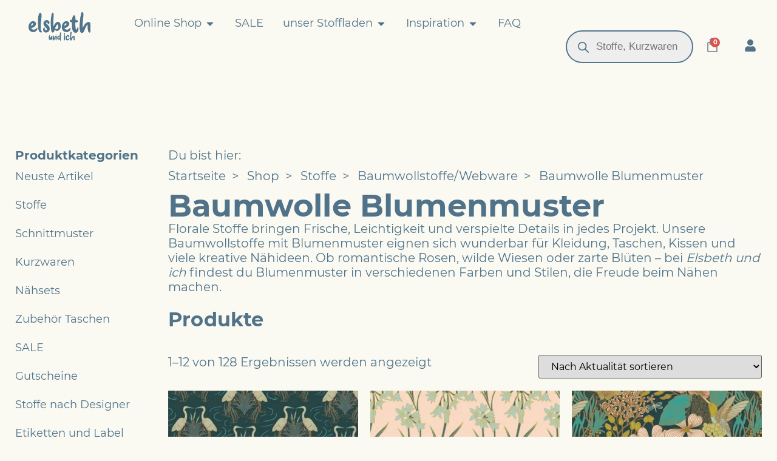

--- FILE ---
content_type: text/html; charset=UTF-8
request_url: https://www.elsbethundich.de/produktkategorie/stoffe/baumwollstoffe/baumwolle-blumenmuster/
body_size: 45973
content:
<!doctype html>
<html lang="de">
<head>
	<meta charset="UTF-8">
	<meta name="viewport" content="width=device-width, initial-scale=1">
	<link rel="profile" href="https://gmpg.org/xfn/11">
	<title>Baumwolle Blumenmuster – florale Stoffe bei Elsbeth</title>
<link data-rocket-prefetch href="https://elsbethundich.b-cdn.net" rel="dns-prefetch">
<link crossorigin data-rocket-preload as="font" href="https://www.elsbethundich.de/wp-content/uploads/Montserrat-Regular.ttf" rel="preload">
<link crossorigin data-rocket-preload as="font" href="https://www.elsbethundich.de/wp-content/uploads/Montserrat-Bold.ttf" rel="preload"><link rel="preload" data-rocket-preload as="image" imagesrcset="https://elsbethundich.b-cdn.net/wp-content/uploads/stw-46608-500x500.jpg.webp 500w, https://elsbethundich.b-cdn.net/wp-content/uploads/stw-46608-100x100.jpg.webp 100w, https://elsbethundich.b-cdn.net/wp-content/uploads/stw-46608-64x64.jpg.webp 64w, https://elsbethundich.b-cdn.net/wp-content/uploads/stw-46608.jpg.webp 900w" imagesizes="(max-width: 500px) 100vw, 500px" fetchpriority="high">
<meta name="description" content="Hochwertige Stoffe &amp; Nähzubehör liebevoll ausgewählt für Deine Projekte. Entdecke unsere Produktvielfalt – online oder im Laden von Elsbeth und ich.Baumwolle mit Blumenmuster – romantisch, verspielt oder modern. Entdecke florale Stoffe für Kleidung &amp; Deko bei Elsbeth und ich.">
<meta name="robots" content="index, follow, max-snippet:-1, max-image-preview:large, max-video-preview:-1">
<link rel="canonical" href="https://www.elsbethundich.de/produktkategorie/stoffe/baumwollstoffe/baumwolle-blumenmuster/">
<meta property="og:url" content="https://www.elsbethundich.de/produktkategorie/stoffe/baumwollstoffe/baumwolle-blumenmuster/">
<meta property="og:site_name" content="Elsbeth und Ich">
<meta property="og:locale" content="de_DE">
<meta property="og:type" content="object">
<meta property="og:title" content="Baumwolle Blumenmuster – florale Stoffe bei Elsbeth">
<meta property="og:description" content="Hochwertige Stoffe &amp; Nähzubehör liebevoll ausgewählt für Deine Projekte. Entdecke unsere Produktvielfalt – online oder im Laden von Elsbeth und ich.Baumwolle mit Blumenmuster – romantisch, verspielt oder modern. Entdecke florale Stoffe für Kleidung &amp; Deko bei Elsbeth und ich.">
<meta property="og:image" content="https://elsbethundich.b-cdn.net/wp-content/uploads/Gross-30A6BC19-1854-4A94-8F95-F22584B01A97.jpeg">
<meta property="og:image:secure_url" content="https://elsbethundich.b-cdn.net/wp-content/uploads/Gross-30A6BC19-1854-4A94-8F95-F22584B01A97.jpeg">
<meta property="og:image:width" content="1280">
<meta property="og:image:height" content="1280">
<meta property="fb:pages" content="125449374188075">
<meta name="twitter:card" content="summary_large_image">
<meta name="twitter:title" content="Baumwolle Blumenmuster – florale Stoffe bei Elsbeth">
<meta name="twitter:description" content="Hochwertige Stoffe &amp; Nähzubehör liebevoll ausgewählt für Deine Projekte. Entdecke unsere Produktvielfalt – online oder im Laden von Elsbeth und ich.Baumwolle mit Blumenmuster – romantisch, verspielt oder modern. Entdecke florale Stoffe für Kleidung &amp; Deko bei Elsbeth und ich.">
<meta name="twitter:image" content="https://elsbethundich.b-cdn.net/wp-content/uploads/Gross-30A6BC19-1854-4A94-8F95-F22584B01A97.jpeg">
<link rel='dns-prefetch' href='//www.googletagmanager.com' />

<link rel="alternate" type="application/rss+xml" title="Elsbeth und Ich &raquo; Feed" href="https://www.elsbethundich.de/feed/" />
		<!-- This site uses the Google Analytics by MonsterInsights plugin v9.11.1 - Using Analytics tracking - https://www.monsterinsights.com/ -->
							<script data-borlabs-cookie-script-blocker-id='woocommerce-google-analytics' type='text/template' data-borlabs-cookie-script-blocker-src="//www.googletagmanager.com/gtag/js?id=G-QTVE7SDMVG"  data-cfasync="false" data-wpfc-render="false"></script>
			<script data-borlabs-cookie-script-blocker-id='monster-insights' type='text/template' data-cfasync="false" data-wpfc-render="false">
				var mi_version = '9.11.1';
				var mi_track_user = true;
				var mi_no_track_reason = '';
								var MonsterInsightsDefaultLocations = {"page_location":"https:\/\/www.elsbethundich.de\/produktkategorie\/stoffe\/baumwollstoffe\/baumwolle-blumenmuster\/"};
								if ( typeof MonsterInsightsPrivacyGuardFilter === 'function' ) {
					var MonsterInsightsLocations = (typeof MonsterInsightsExcludeQuery === 'object') ? MonsterInsightsPrivacyGuardFilter( MonsterInsightsExcludeQuery ) : MonsterInsightsPrivacyGuardFilter( MonsterInsightsDefaultLocations );
				} else {
					var MonsterInsightsLocations = (typeof MonsterInsightsExcludeQuery === 'object') ? MonsterInsightsExcludeQuery : MonsterInsightsDefaultLocations;
				}

								var disableStrs = [
										'ga-disable-G-QTVE7SDMVG',
									];

				/* Function to detect opted out users */
				function __gtagTrackerIsOptedOut() {
					for (var index = 0; index < disableStrs.length; index++) {
						if (document.cookie.indexOf(disableStrs[index] + '=true') > -1) {
							return true;
						}
					}

					return false;
				}

				/* Disable tracking if the opt-out cookie exists. */
				if (__gtagTrackerIsOptedOut()) {
					for (var index = 0; index < disableStrs.length; index++) {
						window[disableStrs[index]] = true;
					}
				}

				/* Opt-out function */
				function __gtagTrackerOptout() {
					for (var index = 0; index < disableStrs.length; index++) {
						document.cookie = disableStrs[index] + '=true; expires=Thu, 31 Dec 2099 23:59:59 UTC; path=/';
						window[disableStrs[index]] = true;
					}
				}

				if ('undefined' === typeof gaOptout) {
					function gaOptout() {
						__gtagTrackerOptout();
					}
				}
								window.dataLayer = window.dataLayer || [];

				window.MonsterInsightsDualTracker = {
					helpers: {},
					trackers: {},
				};
				if (mi_track_user) {
					function __gtagDataLayer() {
						dataLayer.push(arguments);
					}

					function __gtagTracker(type, name, parameters) {
						if (!parameters) {
							parameters = {};
						}

						if (parameters.send_to) {
							__gtagDataLayer.apply(null, arguments);
							return;
						}

						if (type === 'event') {
														parameters.send_to = monsterinsights_frontend.v4_id;
							var hookName = name;
							if (typeof parameters['event_category'] !== 'undefined') {
								hookName = parameters['event_category'] + ':' + name;
							}

							if (typeof MonsterInsightsDualTracker.trackers[hookName] !== 'undefined') {
								MonsterInsightsDualTracker.trackers[hookName](parameters);
							} else {
								__gtagDataLayer('event', name, parameters);
							}
							
						} else {
							__gtagDataLayer.apply(null, arguments);
						}
					}

					__gtagTracker('js', new Date());
					__gtagTracker('set', {
						'developer_id.dZGIzZG': true,
											});
					if ( MonsterInsightsLocations.page_location ) {
						__gtagTracker('set', MonsterInsightsLocations);
					}
										__gtagTracker('config', 'G-QTVE7SDMVG', {"forceSSL":"true","anonymize_ip":"true","link_attribution":"true"} );
										window.gtag = __gtagTracker;										(function () {
						/* https://developers.google.com/analytics/devguides/collection/analyticsjs/ */
						/* ga and __gaTracker compatibility shim. */
						var noopfn = function () {
							return null;
						};
						var newtracker = function () {
							return new Tracker();
						};
						var Tracker = function () {
							return null;
						};
						var p = Tracker.prototype;
						p.get = noopfn;
						p.set = noopfn;
						p.send = function () {
							var args = Array.prototype.slice.call(arguments);
							args.unshift('send');
							__gaTracker.apply(null, args);
						};
						var __gaTracker = function () {
							var len = arguments.length;
							if (len === 0) {
								return;
							}
							var f = arguments[len - 1];
							if (typeof f !== 'object' || f === null || typeof f.hitCallback !== 'function') {
								if ('send' === arguments[0]) {
									var hitConverted, hitObject = false, action;
									if ('event' === arguments[1]) {
										if ('undefined' !== typeof arguments[3]) {
											hitObject = {
												'eventAction': arguments[3],
												'eventCategory': arguments[2],
												'eventLabel': arguments[4],
												'value': arguments[5] ? arguments[5] : 1,
											}
										}
									}
									if ('pageview' === arguments[1]) {
										if ('undefined' !== typeof arguments[2]) {
											hitObject = {
												'eventAction': 'page_view',
												'page_path': arguments[2],
											}
										}
									}
									if (typeof arguments[2] === 'object') {
										hitObject = arguments[2];
									}
									if (typeof arguments[5] === 'object') {
										Object.assign(hitObject, arguments[5]);
									}
									if ('undefined' !== typeof arguments[1].hitType) {
										hitObject = arguments[1];
										if ('pageview' === hitObject.hitType) {
											hitObject.eventAction = 'page_view';
										}
									}
									if (hitObject) {
										action = 'timing' === arguments[1].hitType ? 'timing_complete' : hitObject.eventAction;
										hitConverted = mapArgs(hitObject);
										__gtagTracker('event', action, hitConverted);
									}
								}
								return;
							}

							function mapArgs(args) {
								var arg, hit = {};
								var gaMap = {
									'eventCategory': 'event_category',
									'eventAction': 'event_action',
									'eventLabel': 'event_label',
									'eventValue': 'event_value',
									'nonInteraction': 'non_interaction',
									'timingCategory': 'event_category',
									'timingVar': 'name',
									'timingValue': 'value',
									'timingLabel': 'event_label',
									'page': 'page_path',
									'location': 'page_location',
									'title': 'page_title',
									'referrer' : 'page_referrer',
								};
								for (arg in args) {
																		if (!(!args.hasOwnProperty(arg) || !gaMap.hasOwnProperty(arg))) {
										hit[gaMap[arg]] = args[arg];
									} else {
										hit[arg] = args[arg];
									}
								}
								return hit;
							}

							try {
								f.hitCallback();
							} catch (ex) {
							}
						};
						__gaTracker.create = newtracker;
						__gaTracker.getByName = newtracker;
						__gaTracker.getAll = function () {
							return [];
						};
						__gaTracker.remove = noopfn;
						__gaTracker.loaded = true;
						window['__gaTracker'] = __gaTracker;
					})();
									} else {
										console.log("");
					(function () {
						function __gtagTracker() {
							return null;
						}

						window['__gtagTracker'] = __gtagTracker;
						window['gtag'] = __gtagTracker;
					})();
									}
			</script>
							<!-- / Google Analytics by MonsterInsights -->
		<style id='wp-img-auto-sizes-contain-inline-css'>
img:is([sizes=auto i],[sizes^="auto," i]){contain-intrinsic-size:3000px 1500px}
/*# sourceURL=wp-img-auto-sizes-contain-inline-css */
</style>
<link rel='stylesheet' id='german-market-blocks-integrations-css' href='https://elsbethundich.b-cdn.net/wp-content/plugins/woocommerce-german-market/german-market-blocks/build/integrations.css?ver=3.54' media='all' />
<link rel='stylesheet' id='german-market-checkout-block-checkboxes-css' href='https://elsbethundich.b-cdn.net/wp-content/plugins/woocommerce-german-market/german-market-blocks/build/blocks/checkout-checkboxes/style-index.css?ver=3.54' media='all' />
<link rel='stylesheet' id='german-market-product-charging-device-css' href='https://elsbethundich.b-cdn.net/wp-content/plugins/woocommerce-german-market/german-market-blocks/build/blocks/product-charging-device/style-index.css?ver=3.54' media='all' />
<link rel='stylesheet' id='wp-block-library-css' href='https://elsbethundich.b-cdn.net/wp-includes/css/dist/block-library/style.min.css?ver=8bd3c459de46fcce2f8a77aaba33b873' media='all' />
<style id='wpseopress-local-business-style-inline-css'>
span.wp-block-wpseopress-local-business-field{margin-right:8px}

/*# sourceURL=https://www.elsbethundich.de/wp-content/plugins/wp-seopress-pro/public/editor/blocks/local-business/style-index.css */
</style>
<style id='wpseopress-table-of-contents-style-inline-css'>
.wp-block-wpseopress-table-of-contents li.active>a{font-weight:bold}

/*# sourceURL=https://www.elsbethundich.de/wp-content/plugins/wp-seopress-pro/public/editor/blocks/table-of-contents/style-index.css */
</style>
<style id='global-styles-inline-css'>
:root{--wp--preset--aspect-ratio--square: 1;--wp--preset--aspect-ratio--4-3: 4/3;--wp--preset--aspect-ratio--3-4: 3/4;--wp--preset--aspect-ratio--3-2: 3/2;--wp--preset--aspect-ratio--2-3: 2/3;--wp--preset--aspect-ratio--16-9: 16/9;--wp--preset--aspect-ratio--9-16: 9/16;--wp--preset--color--black: #000000;--wp--preset--color--cyan-bluish-gray: #abb8c3;--wp--preset--color--white: #ffffff;--wp--preset--color--pale-pink: #f78da7;--wp--preset--color--vivid-red: #cf2e2e;--wp--preset--color--luminous-vivid-orange: #ff6900;--wp--preset--color--luminous-vivid-amber: #fcb900;--wp--preset--color--light-green-cyan: #7bdcb5;--wp--preset--color--vivid-green-cyan: #00d084;--wp--preset--color--pale-cyan-blue: #8ed1fc;--wp--preset--color--vivid-cyan-blue: #0693e3;--wp--preset--color--vivid-purple: #9b51e0;--wp--preset--gradient--vivid-cyan-blue-to-vivid-purple: linear-gradient(135deg,rgb(6,147,227) 0%,rgb(155,81,224) 100%);--wp--preset--gradient--light-green-cyan-to-vivid-green-cyan: linear-gradient(135deg,rgb(122,220,180) 0%,rgb(0,208,130) 100%);--wp--preset--gradient--luminous-vivid-amber-to-luminous-vivid-orange: linear-gradient(135deg,rgb(252,185,0) 0%,rgb(255,105,0) 100%);--wp--preset--gradient--luminous-vivid-orange-to-vivid-red: linear-gradient(135deg,rgb(255,105,0) 0%,rgb(207,46,46) 100%);--wp--preset--gradient--very-light-gray-to-cyan-bluish-gray: linear-gradient(135deg,rgb(238,238,238) 0%,rgb(169,184,195) 100%);--wp--preset--gradient--cool-to-warm-spectrum: linear-gradient(135deg,rgb(74,234,220) 0%,rgb(151,120,209) 20%,rgb(207,42,186) 40%,rgb(238,44,130) 60%,rgb(251,105,98) 80%,rgb(254,248,76) 100%);--wp--preset--gradient--blush-light-purple: linear-gradient(135deg,rgb(255,206,236) 0%,rgb(152,150,240) 100%);--wp--preset--gradient--blush-bordeaux: linear-gradient(135deg,rgb(254,205,165) 0%,rgb(254,45,45) 50%,rgb(107,0,62) 100%);--wp--preset--gradient--luminous-dusk: linear-gradient(135deg,rgb(255,203,112) 0%,rgb(199,81,192) 50%,rgb(65,88,208) 100%);--wp--preset--gradient--pale-ocean: linear-gradient(135deg,rgb(255,245,203) 0%,rgb(182,227,212) 50%,rgb(51,167,181) 100%);--wp--preset--gradient--electric-grass: linear-gradient(135deg,rgb(202,248,128) 0%,rgb(113,206,126) 100%);--wp--preset--gradient--midnight: linear-gradient(135deg,rgb(2,3,129) 0%,rgb(40,116,252) 100%);--wp--preset--font-size--small: 13px;--wp--preset--font-size--medium: 20px;--wp--preset--font-size--large: 36px;--wp--preset--font-size--x-large: 42px;--wp--preset--spacing--20: 0.44rem;--wp--preset--spacing--30: 0.67rem;--wp--preset--spacing--40: 1rem;--wp--preset--spacing--50: 1.5rem;--wp--preset--spacing--60: 2.25rem;--wp--preset--spacing--70: 3.38rem;--wp--preset--spacing--80: 5.06rem;--wp--preset--shadow--natural: 6px 6px 9px rgba(0, 0, 0, 0.2);--wp--preset--shadow--deep: 12px 12px 50px rgba(0, 0, 0, 0.4);--wp--preset--shadow--sharp: 6px 6px 0px rgba(0, 0, 0, 0.2);--wp--preset--shadow--outlined: 6px 6px 0px -3px rgb(255, 255, 255), 6px 6px rgb(0, 0, 0);--wp--preset--shadow--crisp: 6px 6px 0px rgb(0, 0, 0);}:root { --wp--style--global--content-size: 800px;--wp--style--global--wide-size: 1200px; }:where(body) { margin: 0; }.wp-site-blocks > .alignleft { float: left; margin-right: 2em; }.wp-site-blocks > .alignright { float: right; margin-left: 2em; }.wp-site-blocks > .aligncenter { justify-content: center; margin-left: auto; margin-right: auto; }:where(.wp-site-blocks) > * { margin-block-start: 24px; margin-block-end: 0; }:where(.wp-site-blocks) > :first-child { margin-block-start: 0; }:where(.wp-site-blocks) > :last-child { margin-block-end: 0; }:root { --wp--style--block-gap: 24px; }:root :where(.is-layout-flow) > :first-child{margin-block-start: 0;}:root :where(.is-layout-flow) > :last-child{margin-block-end: 0;}:root :where(.is-layout-flow) > *{margin-block-start: 24px;margin-block-end: 0;}:root :where(.is-layout-constrained) > :first-child{margin-block-start: 0;}:root :where(.is-layout-constrained) > :last-child{margin-block-end: 0;}:root :where(.is-layout-constrained) > *{margin-block-start: 24px;margin-block-end: 0;}:root :where(.is-layout-flex){gap: 24px;}:root :where(.is-layout-grid){gap: 24px;}.is-layout-flow > .alignleft{float: left;margin-inline-start: 0;margin-inline-end: 2em;}.is-layout-flow > .alignright{float: right;margin-inline-start: 2em;margin-inline-end: 0;}.is-layout-flow > .aligncenter{margin-left: auto !important;margin-right: auto !important;}.is-layout-constrained > .alignleft{float: left;margin-inline-start: 0;margin-inline-end: 2em;}.is-layout-constrained > .alignright{float: right;margin-inline-start: 2em;margin-inline-end: 0;}.is-layout-constrained > .aligncenter{margin-left: auto !important;margin-right: auto !important;}.is-layout-constrained > :where(:not(.alignleft):not(.alignright):not(.alignfull)){max-width: var(--wp--style--global--content-size);margin-left: auto !important;margin-right: auto !important;}.is-layout-constrained > .alignwide{max-width: var(--wp--style--global--wide-size);}body .is-layout-flex{display: flex;}.is-layout-flex{flex-wrap: wrap;align-items: center;}.is-layout-flex > :is(*, div){margin: 0;}body .is-layout-grid{display: grid;}.is-layout-grid > :is(*, div){margin: 0;}body{padding-top: 0px;padding-right: 0px;padding-bottom: 0px;padding-left: 0px;}a:where(:not(.wp-element-button)){text-decoration: underline;}:root :where(.wp-element-button, .wp-block-button__link){background-color: #32373c;border-width: 0;color: #fff;font-family: inherit;font-size: inherit;font-style: inherit;font-weight: inherit;letter-spacing: inherit;line-height: inherit;padding-top: calc(0.667em + 2px);padding-right: calc(1.333em + 2px);padding-bottom: calc(0.667em + 2px);padding-left: calc(1.333em + 2px);text-decoration: none;text-transform: inherit;}.has-black-color{color: var(--wp--preset--color--black) !important;}.has-cyan-bluish-gray-color{color: var(--wp--preset--color--cyan-bluish-gray) !important;}.has-white-color{color: var(--wp--preset--color--white) !important;}.has-pale-pink-color{color: var(--wp--preset--color--pale-pink) !important;}.has-vivid-red-color{color: var(--wp--preset--color--vivid-red) !important;}.has-luminous-vivid-orange-color{color: var(--wp--preset--color--luminous-vivid-orange) !important;}.has-luminous-vivid-amber-color{color: var(--wp--preset--color--luminous-vivid-amber) !important;}.has-light-green-cyan-color{color: var(--wp--preset--color--light-green-cyan) !important;}.has-vivid-green-cyan-color{color: var(--wp--preset--color--vivid-green-cyan) !important;}.has-pale-cyan-blue-color{color: var(--wp--preset--color--pale-cyan-blue) !important;}.has-vivid-cyan-blue-color{color: var(--wp--preset--color--vivid-cyan-blue) !important;}.has-vivid-purple-color{color: var(--wp--preset--color--vivid-purple) !important;}.has-black-background-color{background-color: var(--wp--preset--color--black) !important;}.has-cyan-bluish-gray-background-color{background-color: var(--wp--preset--color--cyan-bluish-gray) !important;}.has-white-background-color{background-color: var(--wp--preset--color--white) !important;}.has-pale-pink-background-color{background-color: var(--wp--preset--color--pale-pink) !important;}.has-vivid-red-background-color{background-color: var(--wp--preset--color--vivid-red) !important;}.has-luminous-vivid-orange-background-color{background-color: var(--wp--preset--color--luminous-vivid-orange) !important;}.has-luminous-vivid-amber-background-color{background-color: var(--wp--preset--color--luminous-vivid-amber) !important;}.has-light-green-cyan-background-color{background-color: var(--wp--preset--color--light-green-cyan) !important;}.has-vivid-green-cyan-background-color{background-color: var(--wp--preset--color--vivid-green-cyan) !important;}.has-pale-cyan-blue-background-color{background-color: var(--wp--preset--color--pale-cyan-blue) !important;}.has-vivid-cyan-blue-background-color{background-color: var(--wp--preset--color--vivid-cyan-blue) !important;}.has-vivid-purple-background-color{background-color: var(--wp--preset--color--vivid-purple) !important;}.has-black-border-color{border-color: var(--wp--preset--color--black) !important;}.has-cyan-bluish-gray-border-color{border-color: var(--wp--preset--color--cyan-bluish-gray) !important;}.has-white-border-color{border-color: var(--wp--preset--color--white) !important;}.has-pale-pink-border-color{border-color: var(--wp--preset--color--pale-pink) !important;}.has-vivid-red-border-color{border-color: var(--wp--preset--color--vivid-red) !important;}.has-luminous-vivid-orange-border-color{border-color: var(--wp--preset--color--luminous-vivid-orange) !important;}.has-luminous-vivid-amber-border-color{border-color: var(--wp--preset--color--luminous-vivid-amber) !important;}.has-light-green-cyan-border-color{border-color: var(--wp--preset--color--light-green-cyan) !important;}.has-vivid-green-cyan-border-color{border-color: var(--wp--preset--color--vivid-green-cyan) !important;}.has-pale-cyan-blue-border-color{border-color: var(--wp--preset--color--pale-cyan-blue) !important;}.has-vivid-cyan-blue-border-color{border-color: var(--wp--preset--color--vivid-cyan-blue) !important;}.has-vivid-purple-border-color{border-color: var(--wp--preset--color--vivid-purple) !important;}.has-vivid-cyan-blue-to-vivid-purple-gradient-background{background: var(--wp--preset--gradient--vivid-cyan-blue-to-vivid-purple) !important;}.has-light-green-cyan-to-vivid-green-cyan-gradient-background{background: var(--wp--preset--gradient--light-green-cyan-to-vivid-green-cyan) !important;}.has-luminous-vivid-amber-to-luminous-vivid-orange-gradient-background{background: var(--wp--preset--gradient--luminous-vivid-amber-to-luminous-vivid-orange) !important;}.has-luminous-vivid-orange-to-vivid-red-gradient-background{background: var(--wp--preset--gradient--luminous-vivid-orange-to-vivid-red) !important;}.has-very-light-gray-to-cyan-bluish-gray-gradient-background{background: var(--wp--preset--gradient--very-light-gray-to-cyan-bluish-gray) !important;}.has-cool-to-warm-spectrum-gradient-background{background: var(--wp--preset--gradient--cool-to-warm-spectrum) !important;}.has-blush-light-purple-gradient-background{background: var(--wp--preset--gradient--blush-light-purple) !important;}.has-blush-bordeaux-gradient-background{background: var(--wp--preset--gradient--blush-bordeaux) !important;}.has-luminous-dusk-gradient-background{background: var(--wp--preset--gradient--luminous-dusk) !important;}.has-pale-ocean-gradient-background{background: var(--wp--preset--gradient--pale-ocean) !important;}.has-electric-grass-gradient-background{background: var(--wp--preset--gradient--electric-grass) !important;}.has-midnight-gradient-background{background: var(--wp--preset--gradient--midnight) !important;}.has-small-font-size{font-size: var(--wp--preset--font-size--small) !important;}.has-medium-font-size{font-size: var(--wp--preset--font-size--medium) !important;}.has-large-font-size{font-size: var(--wp--preset--font-size--large) !important;}.has-x-large-font-size{font-size: var(--wp--preset--font-size--x-large) !important;}
:root :where(.wp-block-pullquote){font-size: 1.5em;line-height: 1.6;}
/*# sourceURL=global-styles-inline-css */
</style>
<link rel='stylesheet' id='woocommerce-layout-css' href='https://elsbethundich.b-cdn.net/wp-content/plugins/woocommerce/assets/css/woocommerce-layout.css?ver=10.4.3' media='all' />
<link rel='stylesheet' id='woocommerce-smallscreen-css' href='https://elsbethundich.b-cdn.net/wp-content/plugins/woocommerce/assets/css/woocommerce-smallscreen.css?ver=10.4.3' media='only screen and (max-width: 768px)' />
<link rel='stylesheet' id='woocommerce-general-css' href='https://elsbethundich.b-cdn.net/wp-content/plugins/woocommerce/assets/css/woocommerce.css?ver=10.4.3' media='all' />
<style id='woocommerce-inline-inline-css'>
.woocommerce form .form-row .required { visibility: visible; }
/*# sourceURL=woocommerce-inline-inline-css */
</style>
<link rel='stylesheet' id='dce-style-css' href='https://elsbethundich.b-cdn.net/wp-content/plugins/dynamic-content-for-elementor/assets/css/style.min.css?ver=3.3.24' media='all' />
<link rel='stylesheet' id='dce-dynamic-visibility-css' href='https://elsbethundich.b-cdn.net/wp-content/plugins/dynamic-content-for-elementor/assets/css/dynamic-visibility.min.css?ver=3.3.24' media='all' />
<link rel='stylesheet' id='dgwt-wcas-style-css' href='https://elsbethundich.b-cdn.net/wp-content/plugins/ajax-search-for-woocommerce-premium/assets/css/style.min.css?ver=1.32.2' media='all' />
<link rel='stylesheet' id='hello-elementor-css' href='https://elsbethundich.b-cdn.net/wp-content/themes/hello-elementor/assets/css/reset.css?ver=3.4.5' media='all' />
<link rel='stylesheet' id='hello-elementor-theme-style-css' href='https://elsbethundich.b-cdn.net/wp-content/themes/hello-elementor/assets/css/theme.css?ver=3.4.5' media='all' />
<link rel='stylesheet' id='hello-elementor-header-footer-css' href='https://elsbethundich.b-cdn.net/wp-content/themes/hello-elementor/assets/css/header-footer.css?ver=3.4.5' media='all' />
<link rel='stylesheet' id='elementor-frontend-css' href='https://elsbethundich.b-cdn.net/wp-content/plugins/elementor/assets/css/frontend.min.css?ver=3.34.1' media='all' />
<link rel='stylesheet' id='elementor-post-95838-css' href='https://elsbethundich.b-cdn.net/wp-content/uploads/elementor/css/post-95838.css?ver=1768702638' media='all' />
<link rel='stylesheet' id='widget-image-css' href='https://elsbethundich.b-cdn.net/wp-content/plugins/elementor/assets/css/widget-image.min.css?ver=3.34.1' media='all' />
<link rel='stylesheet' id='widget-woocommerce-products-css' href='https://elsbethundich.b-cdn.net/wp-content/plugins/elementor-pro/assets/css/widget-woocommerce-products.min.css?ver=3.34.0' media='all' />
<link rel='stylesheet' id='widget-woocommerce-categories-css' href='https://elsbethundich.b-cdn.net/wp-content/plugins/elementor-pro/assets/css/widget-woocommerce-categories.min.css?ver=3.34.0' media='all' />
<link rel='stylesheet' id='widget-heading-css' href='https://elsbethundich.b-cdn.net/wp-content/plugins/elementor/assets/css/widget-heading.min.css?ver=3.34.1' media='all' />
<link rel='stylesheet' id='widget-mega-menu-css' href='https://elsbethundich.b-cdn.net/wp-content/plugins/elementor-pro/assets/css/widget-mega-menu.min.css?ver=3.34.0' media='all' />
<link rel='stylesheet' id='widget-woocommerce-menu-cart-css' href='https://elsbethundich.b-cdn.net/wp-content/plugins/elementor-pro/assets/css/widget-woocommerce-menu-cart.min.css?ver=3.34.0' media='all' />
<link rel='stylesheet' id='e-sticky-css' href='https://elsbethundich.b-cdn.net/wp-content/plugins/elementor-pro/assets/css/modules/sticky.min.css?ver=3.34.0' media='all' />
<link rel='stylesheet' id='widget-nav-menu-css' href='https://elsbethundich.b-cdn.net/wp-content/plugins/elementor-pro/assets/css/widget-nav-menu.min.css?ver=3.34.0' media='all' />
<link rel='stylesheet' id='widget-social-icons-css' href='https://elsbethundich.b-cdn.net/wp-content/plugins/elementor/assets/css/widget-social-icons.min.css?ver=3.34.1' media='all' />
<link rel='stylesheet' id='e-apple-webkit-css' href='https://elsbethundich.b-cdn.net/wp-content/plugins/elementor/assets/css/conditionals/apple-webkit.min.css?ver=3.34.1' media='all' />
<link rel='stylesheet' id='dashicons-css' href='https://elsbethundich.b-cdn.net/wp-includes/css/dashicons.min.css?ver=8bd3c459de46fcce2f8a77aaba33b873' media='all' />
<link rel='stylesheet' id='elementor-post-95854-css' href='https://elsbethundich.b-cdn.net/wp-content/uploads/elementor/css/post-95854.css?ver=1768702639' media='all' />
<link rel='stylesheet' id='elementor-post-95857-css' href='https://elsbethundich.b-cdn.net/wp-content/uploads/elementor/css/post-95857.css?ver=1768702639' media='all' />
<link rel='stylesheet' id='elementor-post-96327-css' href='https://elsbethundich.b-cdn.net/wp-content/uploads/elementor/css/post-96327.css?ver=1768702667' media='all' />
<link rel='stylesheet' id='mollie-applepaydirect-css' href='https://elsbethundich.b-cdn.net/wp-content/plugins/mollie-payments-for-woocommerce/public/css/mollie-applepaydirect.min.css?ver=1765851427' media='screen' />
<link rel='stylesheet' id='borlabs-cookie-custom-css' href='https://www.elsbethundich.de/wp-content/cache/borlabs-cookie/1/borlabs-cookie-1-de.css?ver=3.3.23-95' media='all' />
<link rel='stylesheet' id='german-market-blocks-order-button-position-css' href='https://elsbethundich.b-cdn.net/wp-content/plugins/woocommerce-german-market/german-market-blocks/additional-css/order-button-checkout-fields.css?ver=3.54' media='all' />
<link rel='stylesheet' id='woocommerce-de_frontend_styles-css' href='https://elsbethundich.b-cdn.net/wp-content/plugins/woocommerce-german-market/css/frontend.min.css?ver=3.54' media='all' />
<link rel='stylesheet' id='sib-front-css-css' href='https://elsbethundich.b-cdn.net/wp-content/plugins/mailin/css/mailin-front.css?ver=8bd3c459de46fcce2f8a77aaba33b873' media='all' />
<style id='rocket-lazyload-inline-css'>
.rll-youtube-player{position:relative;padding-bottom:56.23%;height:0;overflow:hidden;max-width:100%;}.rll-youtube-player:focus-within{outline: 2px solid currentColor;outline-offset: 5px;}.rll-youtube-player iframe{position:absolute;top:0;left:0;width:100%;height:100%;z-index:100;background:0 0}.rll-youtube-player img{bottom:0;display:block;left:0;margin:auto;max-width:100%;width:100%;position:absolute;right:0;top:0;border:none;height:auto;-webkit-transition:.4s all;-moz-transition:.4s all;transition:.4s all}.rll-youtube-player img:hover{-webkit-filter:brightness(75%)}.rll-youtube-player .play{height:100%;width:100%;left:0;top:0;position:absolute;background:url(https://elsbethundich.b-cdn.net/wp-content/plugins/wp-rocket/assets/img/youtube.png) no-repeat center;background-color: transparent !important;cursor:pointer;border:none;}.wp-embed-responsive .wp-has-aspect-ratio .rll-youtube-player{position:absolute;padding-bottom:0;width:100%;height:100%;top:0;bottom:0;left:0;right:0}
/*# sourceURL=rocket-lazyload-inline-css */
</style>
<script id="woocommerce-google-analytics-integration-gtag-js-after">
/* Google Analytics for WooCommerce (gtag.js) */
					window.dataLayer = window.dataLayer || [];
					function gtag(){dataLayer.push(arguments);}
					// Set up default consent state.
					for ( const mode of [{"analytics_storage":"denied","ad_storage":"denied","ad_user_data":"denied","ad_personalization":"denied","region":["AT","BE","BG","HR","CY","CZ","DK","EE","FI","FR","DE","GR","HU","IS","IE","IT","LV","LI","LT","LU","MT","NL","NO","PL","PT","RO","SK","SI","ES","SE","GB","CH"]}] || [] ) {
						gtag( "consent", "default", { "wait_for_update": 500, ...mode } );
					}
					gtag("js", new Date());
					gtag("set", "developer_id.dOGY3NW", true);
					gtag("config", "G-QTVE7SDMVG", {"track_404":true,"allow_google_signals":false,"logged_in":false,"linker":{"domains":[],"allow_incoming":false},"custom_map":{"dimension1":"logged_in"}});
//# sourceURL=woocommerce-google-analytics-integration-gtag-js-after
</script>
<script data-borlabs-cookie-script-blocker-handle="monsterinsights-frontend-script" data-borlabs-cookie-script-blocker-id="monster-insights" type='text/template' data-borlabs-cookie-script-blocker-src="https://elsbethundich.b-cdn.net/wp-content/plugins/google-analytics-for-wordpress/assets/js/frontend-gtag.min.js?ver=9.11.1" id="monsterinsights-frontend-script-js" data-wp-strategy="async"></script><script data-borlabs-cookie-script-blocker-handle="monsterinsights-frontend-script" data-borlabs-cookie-script-blocker-id="monster-insights" type='text/template' data-cfasync="false" data-wpfc-render="false" id='monsterinsights-frontend-script-js-extra'>var monsterinsights_frontend = {"js_events_tracking":"true","download_extensions":"doc,pdf,ppt,zip,xls,docx,pptx,xlsx","inbound_paths":"[{\"path\":\"\\\/go\\\/\",\"label\":\"affiliate\"},{\"path\":\"\\\/recommend\\\/\",\"label\":\"affiliate\"}]","home_url":"https:\/\/www.elsbethundich.de","hash_tracking":"false","v4_id":"G-QTVE7SDMVG"};</script><script src="https://elsbethundich.b-cdn.net/wp-includes/js/jquery/jquery.min.js?ver=3.7.1" id="jquery-core-js"></script>
<script src="https://elsbethundich.b-cdn.net/wp-includes/js/jquery/jquery-migrate.min.js?ver=3.4.1" id="jquery-migrate-js"></script>
<script src="https://elsbethundich.b-cdn.net/wp-content/plugins/woocommerce/assets/js/jquery-blockui/jquery.blockUI.min.js?ver=2.7.0-wc.10.4.3" id="wc-jquery-blockui-js" defer data-wp-strategy="defer"></script>
<script src="https://elsbethundich.b-cdn.net/wp-content/plugins/woocommerce/assets/js/js-cookie/js.cookie.min.js?ver=2.1.4-wc.10.4.3" id="wc-js-cookie-js" defer data-wp-strategy="defer"></script>
<script id="woocommerce-js-extra">
var woocommerce_params = {"ajax_url":"/wp-admin/admin-ajax.php","wc_ajax_url":"/?wc-ajax=%%endpoint%%","i18n_password_show":"Passwort anzeigen","i18n_password_hide":"Passwort ausblenden"};
//# sourceURL=woocommerce-js-extra
</script>
<script src="https://elsbethundich.b-cdn.net/wp-content/plugins/woocommerce/assets/js/frontend/woocommerce.min.js?ver=10.4.3" id="woocommerce-js" defer data-wp-strategy="defer"></script>
<script id="wc-cart-fragments-js-extra">
var wc_cart_fragments_params = {"ajax_url":"/wp-admin/admin-ajax.php","wc_ajax_url":"/?wc-ajax=%%endpoint%%","cart_hash_key":"wc_cart_hash_12a0846554d235540a87711109eda2bd","fragment_name":"wc_fragments_12a0846554d235540a87711109eda2bd","request_timeout":"5000"};
//# sourceURL=wc-cart-fragments-js-extra
</script>
<script src="https://elsbethundich.b-cdn.net/wp-content/plugins/woocommerce/assets/js/frontend/cart-fragments.min.js?ver=10.4.3" id="wc-cart-fragments-js" defer data-wp-strategy="defer"></script>
<script data-no-optimize="1" data-no-minify="1" data-cfasync="false" nowprocket src="https://www.elsbethundich.de/wp-content/cache/borlabs-cookie/1/borlabs-cookie-config-de.json.js?ver=3.3.23-89" id="borlabs-cookie-config-js"></script>
<script data-no-optimize="1" data-no-minify="1" data-cfasync="false" nowprocket src="https://www.elsbethundich.de/wp-content/plugins/borlabs-cookie/assets/javascript/borlabs-cookie-prioritize.min.js?ver=3.3.23" id="borlabs-cookie-prioritize-js"></script>
<script id="woocommerce_de_frontend-js-extra">
var sepa_ajax_object = {"ajax_url":"https://www.elsbethundich.de/wp-admin/admin-ajax.php","nonce":"d17bf01611"};
var woocommerce_remove_updated_totals = {"val":"0"};
var woocommerce_payment_update = {"val":"1"};
var german_market_price_variable_products = {"val":"gm_default"};
var german_market_price_variable_theme_extra_element = {"val":".elementor-jet-single-price.jet-woo-builder .price:first-child"};
var german_market_legal_info_product_reviews = {"element":".woocommerce-Reviews .commentlist","activated":"off"};
var ship_different_address = {"message":"\u003Cp class=\"woocommerce-notice woocommerce-notice--info woocommerce-info\" id=\"german-market-puchase-on-account-message\"\u003E\"Lieferung an eine andere Adresse senden\" ist f\u00fcr die gew\u00e4hlte Zahlungsart \"Kauf auf Rechnung\" nicht verf\u00fcgbar und wurde deaktiviert!\u003C/p\u003E","before_element":".woocommerce-checkout-payment"};
//# sourceURL=woocommerce_de_frontend-js-extra
</script>
<script src="https://elsbethundich.b-cdn.net/wp-content/plugins/woocommerce-german-market/js/WooCommerce-German-Market-Frontend.min.js?ver=3.54" id="woocommerce_de_frontend-js"></script>
<script id="sib-front-js-js-extra">
var sibErrMsg = {"invalidMail":"Please fill out valid email address","requiredField":"Please fill out required fields","invalidDateFormat":"Please fill out valid date format","invalidSMSFormat":"Please fill out valid phone number"};
var ajax_sib_front_object = {"ajax_url":"https://www.elsbethundich.de/wp-admin/admin-ajax.php","ajax_nonce":"242e5726de","flag_url":"https://www.elsbethundich.de/wp-content/plugins/mailin/img/flags/"};
//# sourceURL=sib-front-js-js-extra
</script>
<script src="https://elsbethundich.b-cdn.net/wp-content/plugins/mailin/js/mailin-front.js?ver=1768529825" id="sib-front-js-js"></script>
<link rel="next" href="https://www.elsbethundich.de/produktkategorie/stoffe/baumwollstoffe/baumwolle-blumenmuster/page/2/"><link rel="https://api.w.org/" href="https://www.elsbethundich.de/wp-json/" /><link rel="alternate" title="JSON" type="application/json" href="https://www.elsbethundich.de/wp-json/wp/v2/product_cat/146" />		<style>
			.dgwt-wcas-ico-magnifier,.dgwt-wcas-ico-magnifier-handler{max-width:20px}.dgwt-wcas-search-wrapp{max-width:600px}.dgwt-wcas-style-pirx .dgwt-wcas-sf-wrapp{background-color:#fafaf2}.dgwt-wcas-search-wrapp .dgwt-wcas-sf-wrapp input[type=search].dgwt-wcas-search-input,.dgwt-wcas-search-wrapp .dgwt-wcas-sf-wrapp input[type=search].dgwt-wcas-search-input:hover,.dgwt-wcas-search-wrapp .dgwt-wcas-sf-wrapp input[type=search].dgwt-wcas-search-input:focus{color:#53758b;border-color:#53758b}.dgwt-wcas-sf-wrapp input[type=search].dgwt-wcas-search-input::placeholder{color:#53758b;opacity:.3}.dgwt-wcas-sf-wrapp input[type=search].dgwt-wcas-search-input::-webkit-input-placeholder{color:#53758b;opacity:.3}.dgwt-wcas-sf-wrapp input[type=search].dgwt-wcas-search-input:-moz-placeholder{color:#53758b;opacity:.3}.dgwt-wcas-sf-wrapp input[type=search].dgwt-wcas-search-input::-moz-placeholder{color:#53758b;opacity:.3}.dgwt-wcas-sf-wrapp input[type=search].dgwt-wcas-search-input:-ms-input-placeholder{color:#53758b}.dgwt-wcas-no-submit.dgwt-wcas-search-wrapp .dgwt-wcas-ico-magnifier path,.dgwt-wcas-search-wrapp .dgwt-wcas-close path{fill:#53758b}.dgwt-wcas-loader-circular-path{stroke:#53758b}.dgwt-wcas-preloader{opacity:.6}.dgwt-wcas-search-wrapp .dgwt-wcas-sf-wrapp .dgwt-wcas-search-submit::before{}.dgwt-wcas-search-wrapp .dgwt-wcas-sf-wrapp .dgwt-wcas-search-submit:hover::before,.dgwt-wcas-search-wrapp .dgwt-wcas-sf-wrapp .dgwt-wcas-search-submit:focus::before{}.dgwt-wcas-search-wrapp .dgwt-wcas-sf-wrapp .dgwt-wcas-search-submit,.dgwt-wcas-om-bar .dgwt-wcas-om-return{color:#53758b}.dgwt-wcas-search-wrapp .dgwt-wcas-ico-magnifier,.dgwt-wcas-search-wrapp .dgwt-wcas-sf-wrapp .dgwt-wcas-search-submit svg path,.dgwt-wcas-om-bar .dgwt-wcas-om-return svg path{fill:#53758b}		</style>
		<!-- Google site verification - Google for WooCommerce -->
<meta name="google-site-verification" content="qPVKY5USn3YVP8fdXwuO2x0mSk7l6TJtg77JRdw0phI" />
	<noscript><style>.woocommerce-product-gallery{ opacity: 1 !important; }</style></noscript>
	<meta name="generator" content="Elementor 3.34.1; features: e_font_icon_svg, additional_custom_breakpoints; settings: css_print_method-external, google_font-enabled, font_display-swap">
<script nowprocket data-borlabs-cookie-script-blocker-ignore>
if ('0' === '1' && ('0' === '1' || '1' === '1')) {
    window['gtag_enable_tcf_support'] = true;
}
window.dataLayer = window.dataLayer || [];
if (typeof gtag !== 'function') {
    function gtag() {
        dataLayer.push(arguments);
    }
}
gtag('set', 'developer_id.dYjRjMm', true);
if ('0' === '1' || '1' === '1') {
    if (window.BorlabsCookieGoogleConsentModeDefaultSet !== true) {
        let getCookieValue = function (name) {
            return document.cookie.match('(^|;)\\s*' + name + '\\s*=\\s*([^;]+)')?.pop() || '';
        };
        let cookieValue = getCookieValue('borlabs-cookie-gcs');
        let consentsFromCookie = {};
        if (cookieValue !== '') {
            consentsFromCookie = JSON.parse(decodeURIComponent(cookieValue));
        }
        let defaultValues = {
            'ad_storage': 'denied',
            'ad_user_data': 'denied',
            'ad_personalization': 'denied',
            'analytics_storage': 'denied',
            'functionality_storage': 'denied',
            'personalization_storage': 'denied',
            'security_storage': 'denied',
            'wait_for_update': 500,
        };
        gtag('consent', 'default', { ...defaultValues, ...consentsFromCookie });
    }
    window.BorlabsCookieGoogleConsentModeDefaultSet = true;
    let borlabsCookieConsentChangeHandler = function () {
        window.dataLayer = window.dataLayer || [];
        if (typeof gtag !== 'function') { function gtag(){dataLayer.push(arguments);} }

        let getCookieValue = function (name) {
            return document.cookie.match('(^|;)\\s*' + name + '\\s*=\\s*([^;]+)')?.pop() || '';
        };
        let cookieValue = getCookieValue('borlabs-cookie-gcs');
        let consentsFromCookie = {};
        if (cookieValue !== '') {
            consentsFromCookie = JSON.parse(decodeURIComponent(cookieValue));
        }

        consentsFromCookie.analytics_storage = BorlabsCookie.Consents.hasConsent('google-analytics') ? 'granted' : 'denied';

        BorlabsCookie.CookieLibrary.setCookie(
            'borlabs-cookie-gcs',
            JSON.stringify(consentsFromCookie),
            BorlabsCookie.Settings.automaticCookieDomainAndPath.value ? '' : BorlabsCookie.Settings.cookieDomain.value,
            BorlabsCookie.Settings.cookiePath.value,
            BorlabsCookie.Cookie.getPluginCookie().expires,
            BorlabsCookie.Settings.cookieSecure.value,
            BorlabsCookie.Settings.cookieSameSite.value
        );
    }
    document.addEventListener('borlabs-cookie-consent-saved', borlabsCookieConsentChangeHandler);
    document.addEventListener('borlabs-cookie-handle-unblock', borlabsCookieConsentChangeHandler);
}
if ('0' === '1') {
    gtag("js", new Date());
    gtag("config", "G-QTVE7SDMVG", {"anonymize_ip": true});

    (function (w, d, s, i) {
        var f = d.getElementsByTagName(s)[0],
            j = d.createElement(s);
        j.async = true;
        j.src =
            "https://www.googletagmanager.com/gtag/js?id=" + i;
        f.parentNode.insertBefore(j, f);
    })(window, document, "script", "G-QTVE7SDMVG");
}
</script><script nowprocket data-no-optimize="1" data-no-minify="1" data-cfasync="false" data-borlabs-cookie-script-blocker-ignore>
if ('{{ iab-tcf-enabled }}' === '1' && ('0' === '1' || '1' === '1')) {
    window['gtag_enable_tcf_support'] = true;
}
window.dataLayer = window.dataLayer || [];
if (typeof gtag !== 'function') {
    function gtag() {
        dataLayer.push(arguments);
    }
}
gtag('set', 'developer_id.dYjRjMm', true);
if ('0' === '1' || '1' === '1') {
    if (window.BorlabsCookieGoogleConsentModeDefaultSet !== true) {
        let getCookieValue = function (name) {
            return document.cookie.match('(^|;)\\s*' + name + '\\s*=\\s*([^;]+)')?.pop() || '';
        };
        let cookieValue = getCookieValue('borlabs-cookie-gcs');
        let consentsFromCookie = {};
        if (cookieValue !== '') {
            consentsFromCookie = JSON.parse(decodeURIComponent(cookieValue));
        }
        let defaultValues = {
            'ad_storage': 'denied',
            'ad_user_data': 'denied',
            'ad_personalization': 'denied',
            'analytics_storage': 'denied',
            'functionality_storage': 'denied',
            'personalization_storage': 'denied',
            'security_storage': 'denied',
            'wait_for_update': 500,
        };
        gtag('consent', 'default', { ...defaultValues, ...consentsFromCookie });
    }
    window.BorlabsCookieGoogleConsentModeDefaultSet = true;
    let borlabsCookieConsentChangeHandler = function () {
        window.dataLayer = window.dataLayer || [];
        if (typeof gtag !== 'function') { function gtag(){dataLayer.push(arguments);} }

        let getCookieValue = function (name) {
            return document.cookie.match('(^|;)\\s*' + name + '\\s*=\\s*([^;]+)')?.pop() || '';
        };
        let cookieValue = getCookieValue('borlabs-cookie-gcs');
        let consentsFromCookie = {};
        if (cookieValue !== '') {
            consentsFromCookie = JSON.parse(decodeURIComponent(cookieValue));
        }

        consentsFromCookie.analytics_storage = BorlabsCookie.Consents.hasConsent('woocommerce-google-analytics') ? 'granted' : 'denied';

        BorlabsCookie.CookieLibrary.setCookie(
            'borlabs-cookie-gcs',
            JSON.stringify(consentsFromCookie),
            BorlabsCookie.Settings.automaticCookieDomainAndPath.value ? '' : BorlabsCookie.Settings.cookieDomain.value,
            BorlabsCookie.Settings.cookiePath.value,
            BorlabsCookie.Cookie.getPluginCookie().expires,
            BorlabsCookie.Settings.cookieSecure.value,
            BorlabsCookie.Settings.cookieSameSite.value
        );
    }
    document.addEventListener('borlabs-cookie-consent-saved', borlabsCookieConsentChangeHandler);
    document.addEventListener('borlabs-cookie-handle-unblock', borlabsCookieConsentChangeHandler);
}
if ('0' === '1') {
    document.addEventListener('borlabs-cookie-after-init', function () {
		window.BorlabsCookie.Unblock.unblockScriptBlockerId('woocommerce-google-analytics');
	});
}
</script><script nowprocket data-no-optimize="1" data-no-minify="1" data-cfasync="false" data-borlabs-cookie-script-blocker-ignore>
if ('{{ iab-tcf-enabled }}' === '1' && ('0' === '1' || '1' === '1')) {
    window['gtag_enable_tcf_support'] = true;
}
window.dataLayer = window.dataLayer || [];
if (typeof gtag !== 'function') {
    function gtag() {
        dataLayer.push(arguments);
    }
}
gtag('set', 'developer_id.dYjRjMm', true);
if ('0' === '1' || '1' === '1') {
    if (window.BorlabsCookieGoogleConsentModeDefaultSet !== true) {
        let getCookieValue = function (name) {
            return document.cookie.match('(^|;)\\s*' + name + '\\s*=\\s*([^;]+)')?.pop() || '';
        };
        let cookieValue = getCookieValue('borlabs-cookie-gcs');
        let consentsFromCookie = {};
        if (cookieValue !== '') {
            consentsFromCookie = JSON.parse(decodeURIComponent(cookieValue));
        }
        let defaultValues = {
            'ad_storage': 'denied',
            'ad_user_data': 'denied',
            'ad_personalization': 'denied',
            'analytics_storage': 'denied',
            'functionality_storage': 'denied',
            'personalization_storage': 'denied',
            'security_storage': 'denied',
            'wait_for_update': 500,
        };
        gtag('consent', 'default', { ...defaultValues, ...consentsFromCookie });
    }
    window.BorlabsCookieGoogleConsentModeDefaultSet = true;
    let borlabsCookieConsentChangeHandler = function () {
        window.dataLayer = window.dataLayer || [];
        if (typeof gtag !== 'function') { function gtag(){dataLayer.push(arguments);} }

        let getCookieValue = function (name) {
            return document.cookie.match('(^|;)\\s*' + name + '\\s*=\\s*([^;]+)')?.pop() || '';
        };
        let cookieValue = getCookieValue('borlabs-cookie-gcs');
        let consentsFromCookie = {};
        if (cookieValue !== '') {
            consentsFromCookie = JSON.parse(decodeURIComponent(cookieValue));
        }

        consentsFromCookie.analytics_storage = BorlabsCookie.Consents.hasConsent('google-analytics-monster-insights') ? 'granted' : 'denied';

        BorlabsCookie.CookieLibrary.setCookie(
            'borlabs-cookie-gcs',
            JSON.stringify(consentsFromCookie),
            BorlabsCookie.Settings.automaticCookieDomainAndPath.value ? '' : BorlabsCookie.Settings.cookieDomain.value,
            BorlabsCookie.Settings.cookiePath.value,
            BorlabsCookie.Cookie.getPluginCookie().expires,
            BorlabsCookie.Settings.cookieSecure.value,
            BorlabsCookie.Settings.cookieSameSite.value
        );
    }
    document.addEventListener('borlabs-cookie-consent-saved', borlabsCookieConsentChangeHandler);
    document.addEventListener('borlabs-cookie-handle-unblock', borlabsCookieConsentChangeHandler);
}
if ('0' === '1') {
    document.addEventListener('borlabs-cookie-after-init', function () {
		window.BorlabsCookie.Unblock.unblockScriptBlockerId('monster-insights');
	});
}
</script><script nowprocket data-no-optimize="1" data-no-minify="1" data-cfasync="false" data-borlabs-cookie-script-blocker-ignore>
    (function () {
        if ('0' === '1' && '1' === '1') {
            window['gtag_enable_tcf_support'] = true;
        }
        window.dataLayer = window.dataLayer || [];
        if (typeof window.gtag !== 'function') {
            window.gtag = function () {
                window.dataLayer.push(arguments);
            };
        }
        gtag('set', 'developer_id.dYjRjMm', true);
        if ('1' === '1') {
            let getCookieValue = function (name) {
                return document.cookie.match('(^|;)\\s*' + name + '\\s*=\\s*([^;]+)')?.pop() || '';
            };
            const gtmRegionsData = '{{ google-tag-manager-cm-regional-defaults }}';
            let gtmRegions = [];
            if (gtmRegionsData !== '\{\{ google-tag-manager-cm-regional-defaults \}\}') {
                gtmRegions = JSON.parse(gtmRegionsData);
            }
            let defaultRegion = null;
            for (let gtmRegionIndex in gtmRegions) {
                let gtmRegion = gtmRegions[gtmRegionIndex];
                if (gtmRegion['google-tag-manager-cm-region'] === '') {
                    defaultRegion = gtmRegion;
                } else {
                    gtag('consent', 'default', {
                        'ad_storage': gtmRegion['google-tag-manager-cm-default-ad-storage'],
                        'ad_user_data': gtmRegion['google-tag-manager-cm-default-ad-user-data'],
                        'ad_personalization': gtmRegion['google-tag-manager-cm-default-ad-personalization'],
                        'analytics_storage': gtmRegion['google-tag-manager-cm-default-analytics-storage'],
                        'functionality_storage': gtmRegion['google-tag-manager-cm-default-functionality-storage'],
                        'personalization_storage': gtmRegion['google-tag-manager-cm-default-personalization-storage'],
                        'security_storage': gtmRegion['google-tag-manager-cm-default-security-storage'],
                        'region': gtmRegion['google-tag-manager-cm-region'].toUpperCase().split(','),
						'wait_for_update': 500,
                    });
                }
            }
            let cookieValue = getCookieValue('borlabs-cookie-gcs');
            let consentsFromCookie = {};
            if (cookieValue !== '') {
                consentsFromCookie = JSON.parse(decodeURIComponent(cookieValue));
            }
            let defaultValues = {
                'ad_storage': defaultRegion === null ? 'denied' : defaultRegion['google-tag-manager-cm-default-ad-storage'],
                'ad_user_data': defaultRegion === null ? 'denied' : defaultRegion['google-tag-manager-cm-default-ad-user-data'],
                'ad_personalization': defaultRegion === null ? 'denied' : defaultRegion['google-tag-manager-cm-default-ad-personalization'],
                'analytics_storage': defaultRegion === null ? 'denied' : defaultRegion['google-tag-manager-cm-default-analytics-storage'],
                'functionality_storage': defaultRegion === null ? 'denied' : defaultRegion['google-tag-manager-cm-default-functionality-storage'],
                'personalization_storage': defaultRegion === null ? 'denied' : defaultRegion['google-tag-manager-cm-default-personalization-storage'],
                'security_storage': defaultRegion === null ? 'denied' : defaultRegion['google-tag-manager-cm-default-security-storage'],
                'wait_for_update': 500,
            };
            gtag('consent', 'default', {...defaultValues, ...consentsFromCookie});
            gtag('set', 'ads_data_redaction', true);
        }

        if ('0' === '1') {
            let url = new URL(window.location.href);

            if ((url.searchParams.has('gtm_debug') && url.searchParams.get('gtm_debug') !== '') || document.cookie.indexOf('__TAG_ASSISTANT=') !== -1 || document.documentElement.hasAttribute('data-tag-assistant-present')) {
                /* GTM block start */
                (function(w,d,s,l,i){w[l]=w[l]||[];w[l].push({'gtm.start':
                        new Date().getTime(),event:'gtm.js'});var f=d.getElementsByTagName(s)[0],
                    j=d.createElement(s),dl=l!='dataLayer'?'&l='+l:'';j.async=true;j.src=
                    'https://www.googletagmanager.com/gtm.js?id='+i+dl;f.parentNode.insertBefore(j,f);
                })(window,document,'script','dataLayer','UA-34315874-1');
                /* GTM block end */
            } else {
                /* GTM block start */
                (function(w,d,s,l,i){w[l]=w[l]||[];w[l].push({'gtm.start':
                        new Date().getTime(),event:'gtm.js'});var f=d.getElementsByTagName(s)[0],
                    j=d.createElement(s),dl=l!='dataLayer'?'&l='+l:'';j.async=true;j.src=
                    'https://www.elsbethundich.de/wp-content/uploads/borlabs-cookie/' + i + '.js?ver=not-set-yet';f.parentNode.insertBefore(j,f);
                })(window,document,'script','dataLayer','UA-34315874-1');
                /* GTM block end */
            }
        }


        let borlabsCookieConsentChangeHandler = function () {
            window.dataLayer = window.dataLayer || [];
            if (typeof window.gtag !== 'function') {
                window.gtag = function() {
                    window.dataLayer.push(arguments);
                };
            }

            let consents = BorlabsCookie.Cookie.getPluginCookie().consents;

            if ('1' === '1') {
                let gtmConsents = {};
                let customConsents = {};

				let services = BorlabsCookie.Services._services;

				for (let service in services) {
					if (service !== 'borlabs-cookie') {
						customConsents['borlabs_cookie_' + service.replaceAll('-', '_')] = BorlabsCookie.Consents.hasConsent(service) ? 'granted' : 'denied';
					}
				}

                if ('0' === '1') {
                    gtmConsents = {
                        'analytics_storage': BorlabsCookie.Consents.hasConsentForServiceGroup('marketing') === true ? 'granted' : 'denied',
                        'functionality_storage': BorlabsCookie.Consents.hasConsentForServiceGroup('marketing') === true ? 'granted' : 'denied',
                        'personalization_storage': BorlabsCookie.Consents.hasConsentForServiceGroup('marketing') === true ? 'granted' : 'denied',
                        'security_storage': BorlabsCookie.Consents.hasConsentForServiceGroup('marketing') === true ? 'granted' : 'denied',
                    };
                } else {
                    gtmConsents = {
                        'ad_storage': BorlabsCookie.Consents.hasConsentForServiceGroup('marketing') === true ? 'granted' : 'denied',
                        'ad_user_data': BorlabsCookie.Consents.hasConsentForServiceGroup('marketing') === true ? 'granted' : 'denied',
                        'ad_personalization': BorlabsCookie.Consents.hasConsentForServiceGroup('marketing') === true ? 'granted' : 'denied',
                        'analytics_storage': BorlabsCookie.Consents.hasConsentForServiceGroup('marketing') === true ? 'granted' : 'denied',
                        'functionality_storage': BorlabsCookie.Consents.hasConsentForServiceGroup('marketing') === true ? 'granted' : 'denied',
                        'personalization_storage': BorlabsCookie.Consents.hasConsentForServiceGroup('marketing') === true ? 'granted' : 'denied',
                        'security_storage': BorlabsCookie.Consents.hasConsentForServiceGroup('marketing') === true ? 'granted' : 'denied',
                    };
                }
                BorlabsCookie.CookieLibrary.setCookie(
                    'borlabs-cookie-gcs',
                    JSON.stringify(gtmConsents),
                    BorlabsCookie.Settings.automaticCookieDomainAndPath.value ? '' : BorlabsCookie.Settings.cookieDomain.value,
                    BorlabsCookie.Settings.cookiePath.value,
                    BorlabsCookie.Cookie.getPluginCookie().expires,
                    BorlabsCookie.Settings.cookieSecure.value,
                    BorlabsCookie.Settings.cookieSameSite.value
                );
                gtag('consent', 'update', {...gtmConsents, ...customConsents});
            }


            for (let serviceGroup in consents) {
                for (let service of consents[serviceGroup]) {
                    if (!window.BorlabsCookieGtmPackageSentEvents.includes(service) && service !== 'borlabs-cookie') {
                        window.dataLayer.push({
                            event: 'borlabs-cookie-opt-in-' + service,
                        });
                        window.BorlabsCookieGtmPackageSentEvents.push(service);
                    }
                }
            }
            let afterConsentsEvent = document.createEvent('Event');
            afterConsentsEvent.initEvent('borlabs-cookie-google-tag-manager-after-consents', true, true);
            document.dispatchEvent(afterConsentsEvent);
        };
        window.BorlabsCookieGtmPackageSentEvents = [];
        document.addEventListener('borlabs-cookie-consent-saved', borlabsCookieConsentChangeHandler);
        document.addEventListener('borlabs-cookie-handle-unblock', borlabsCookieConsentChangeHandler);
    })();
</script>
<meta name="p:domain_verify" content="ce699233fd8394a68d86fa994aaf8840"/>
			<style>
				.e-con.e-parent:nth-of-type(n+4):not(.e-lazyloaded):not(.e-no-lazyload),
				.e-con.e-parent:nth-of-type(n+4):not(.e-lazyloaded):not(.e-no-lazyload) * {
					background-image: none !important;
				}
				@media screen and (max-height: 1024px) {
					.e-con.e-parent:nth-of-type(n+3):not(.e-lazyloaded):not(.e-no-lazyload),
					.e-con.e-parent:nth-of-type(n+3):not(.e-lazyloaded):not(.e-no-lazyload) * {
						background-image: none !important;
					}
				}
				@media screen and (max-height: 640px) {
					.e-con.e-parent:nth-of-type(n+2):not(.e-lazyloaded):not(.e-no-lazyload),
					.e-con.e-parent:nth-of-type(n+2):not(.e-lazyloaded):not(.e-no-lazyload) * {
						background-image: none !important;
					}
				}
			</style>
						<meta name="theme-color" content="#FAFAF2">
			<style>.breadcrumb {list-style:none;margin:0;padding-inline-start:0;}.breadcrumb li {margin:0;display:inline-block;position:relative;}.breadcrumb li::after{content:' > ';margin-left:5px;margin-right:5px;}.breadcrumb li:last-child::after{display:none}</style><link rel="icon" href="https://elsbethundich.b-cdn.net/wp-content/uploads/cropped-favicon-64x64.png" sizes="32x32" />
<link rel="icon" href="https://elsbethundich.b-cdn.net/wp-content/uploads/cropped-favicon-300x300.png" sizes="192x192" />
<link rel="apple-touch-icon" href="https://elsbethundich.b-cdn.net/wp-content/uploads/cropped-favicon-300x300.png" />
<meta name="msapplication-TileImage" content="https://elsbethundich.b-cdn.net/wp-content/uploads/cropped-favicon-300x300.png" />
    <style>
    @media screen and (max-width: 768px) {
        /* Produktbild wieder anzeigen */
        .woocommerce table.cart .product-thumbnail {
            display: block !important;
            text-align:center !important;
        }
        .woocommerce table.cart .product-thumbnail::before {
            display: none;
        }
		
		
        /* Bildgröße festlegen */
        .woocommerce table.cart .product-thumbnail img {
            width: 120px;
            height: 120px;
            object-fit: cover;
            max-width: none;
        }
        
        /* Tabellenbreite anpassen */
        .woocommerce table.cart td.product-thumbnail {
            padding: 10px;
            text-align: center;
        }
        
        /* Produktname-Spalte anpassen */
        .woocommerce table.cart td.product-name {
            padding-left: 10px;
        }
    }
    </style>
    		<style id="wp-custom-css">
			.search-results .elementor-widget-woocommerce-product-price > .price {
  display: none;
}

.elementor-widget-sp-breadcrumbs nav ol{
	margin-top:10px;
}

.elementor-widget-sp-breadcrumbs nav ol .breadcrumb-item{
	margin-right: 0.5rem;
	margin-bottom: 0.75rem;
}

.e-loop-item .elementor-widget-woocommerce-product-title{
	min-height:50px !important;
}

@media (max-width: 767px) {
  .elsbeth-trust-item:nth-child(4),
  .elsbeth-trust-item:nth-child(5),
  .elsbeth-trust-item:nth-child(6) {
    display: none;
  }
}
.ajs-search-form {
  height: 2.3em; /* ca. 1/3 weniger als Standardhöhe */
  background-color: #F5F5E8; /* Beispiel: salbeigrünlich-beiger Markenfarbton */
  border-radius: 30px;
  border: none;
  box-shadow: none;
}

/* CyberCore BOF */
.woocommerce-cart-form__cart-item.cart_item .product-name,
.woocommerce-cart-form__cart-item.cart_item .product-name a{
	font-size: 1rem !important;
	color:var(--order-summary-title-color, #000) !important;
	font-family: Roboto,sans-serif;
}

.woocommerce-cart-form__cart-item.cart_item .product-name .variation{
	font-size: 1rem !important;
}

.jde_hint .actions a{
	font-size: 1em !important;
	font-family: Roboto,sans-serif;
	color:#B4899A !important;
}

.woocommerce-shipping-calculator a{
	font-size: 1rem !important;
	color:var(--order-summary-title-color, #000) !important;
	font-family: Roboto,sans-serif;
	color:#B4899A !important;	
}

#pwgc-redeem-gift-card-container{
	font-size: 0.9rem !important;
	color:var(--order-summary-title-color, #000) !important;
	font-family: Roboto,sans-serif;
	color:#B4899A !important;	
}

#pwgc-redeem-gift-card-container label{
	margin-bottom:1rem;
}

#pwgc-redeem-button{
	font-weight:400;
}

.cart_totals a:last-of-type{
	margin-top:40px;
}

/* CyberCore EOF */		</style>
		<noscript><style id="rocket-lazyload-nojs-css">.rll-youtube-player, [data-lazy-src]{display:none !important;}</style></noscript><meta name="generator" content="WP Rocket 3.20.3" data-wpr-features="wpr_lazyload_images wpr_lazyload_iframes wpr_preconnect_external_domains wpr_auto_preload_fonts wpr_oci wpr_image_dimensions wpr_cdn wpr_preload_links wpr_host_fonts_locally wpr_desktop" /></head>
<body class="archive tax-product_cat term-baumwolle-blumenmuster term-146 wp-custom-logo wp-embed-responsive wp-theme-hello-elementor theme-hello-elementor woocommerce woocommerce-page woocommerce-no-js hello-elementor-default elementor-page-96327 elementor-default elementor-template-full-width elementor-kit-95838">


<a class="skip-link screen-reader-text" href="#content">Zum Inhalt springen</a>

		<header  data-elementor-type="header" data-elementor-id="95854" class="elementor elementor-95854 elementor-location-header" data-elementor-post-type="elementor_library">
			<div class="elementor-element elementor-element-7c03aa1 elementor-hidden-tablet elementor-hidden-mobile e-con-full e-flex e-con e-parent" data-id="7c03aa1" data-element_type="container" data-settings="{&quot;sticky&quot;:&quot;top&quot;,&quot;background_background&quot;:&quot;classic&quot;,&quot;sticky_on&quot;:[&quot;desktop&quot;,&quot;tablet&quot;,&quot;mobile&quot;],&quot;sticky_offset&quot;:0,&quot;sticky_effects_offset&quot;:0,&quot;sticky_anchor_link_offset&quot;:0}">
		<div  class="elementor-element elementor-element-3288025 e-con-full e-flex e-con e-child" data-id="3288025" data-element_type="container">
				<div class="elementor-element elementor-element-539ddc3 elementor-widget elementor-widget-theme-site-logo elementor-widget-image" data-id="539ddc3" data-element_type="widget" data-widget_type="theme-site-logo.default">
											<a href="https://www.elsbethundich.de">
			<picture class="attachment-full size-full wp-image-85598">
<source type="image/webp" srcset="https://elsbethundich.b-cdn.net/wp-content/uploads/logo-elsbeth-und-ich-dark-bochum-stoffladen-1.png.webp 2725w, https://elsbethundich.b-cdn.net/wp-content/uploads/logo-elsbeth-und-ich-dark-bochum-stoffladen-1-1200x546.png.webp 1200w" sizes="(max-width: 2725px) 100vw, 2725px"/>
<img width="2725" height="1239" src="https://elsbethundich.b-cdn.net/wp-content/uploads/logo-elsbeth-und-ich-dark-bochum-stoffladen-1.png" alt="" srcset="https://elsbethundich.b-cdn.net/wp-content/uploads/logo-elsbeth-und-ich-dark-bochum-stoffladen-1.png 2725w, https://elsbethundich.b-cdn.net/wp-content/uploads/logo-elsbeth-und-ich-dark-bochum-stoffladen-1-300x136.png 300w, https://elsbethundich.b-cdn.net/wp-content/uploads/logo-elsbeth-und-ich-dark-bochum-stoffladen-1-1024x466.png 1024w, https://elsbethundich.b-cdn.net/wp-content/uploads/logo-elsbeth-und-ich-dark-bochum-stoffladen-1-768x349.png 768w, https://elsbethundich.b-cdn.net/wp-content/uploads/logo-elsbeth-und-ich-dark-bochum-stoffladen-1-1536x698.png 1536w, https://elsbethundich.b-cdn.net/wp-content/uploads/logo-elsbeth-und-ich-dark-bochum-stoffladen-1-2048x931.png 2048w, https://elsbethundich.b-cdn.net/wp-content/uploads/logo-elsbeth-und-ich-dark-bochum-stoffladen-1-1200x546.png 1200w" sizes="(max-width: 2725px) 100vw, 2725px"/>
</picture>
				</a>
											</div>
				</div>
		<div  class="elementor-element elementor-element-5b1bfa7 e-con-full e-flex e-con e-child" data-id="5b1bfa7" data-element_type="container">
				<div class="elementor-element elementor-element-40fa469 e-full_width e-n-menu-layout-horizontal e-n-menu-tablet elementor-widget elementor-widget-n-menu" data-id="40fa469" data-element_type="widget" data-settings="{&quot;menu_items&quot;:[{&quot;item_title&quot;:&quot;Online Shop&quot;,&quot;_id&quot;:&quot;04f57a8&quot;,&quot;item_link&quot;:{&quot;url&quot;:&quot;https:\/\/www.elsbethundich.de\/onlineshop-2\/&quot;,&quot;is_external&quot;:&quot;&quot;,&quot;nofollow&quot;:&quot;&quot;,&quot;custom_attributes&quot;:&quot;&quot;},&quot;item_dropdown_content&quot;:&quot;yes&quot;,&quot;item_icon&quot;:{&quot;value&quot;:&quot;&quot;,&quot;library&quot;:&quot;&quot;},&quot;item_icon_active&quot;:null,&quot;element_id&quot;:&quot;&quot;},{&quot;item_title&quot;:&quot;SALE&quot;,&quot;_id&quot;:&quot;c881356&quot;,&quot;item_link&quot;:{&quot;url&quot;:&quot;https:\/\/www.elsbethundich.de\/produktkategorie\/sale\/&quot;,&quot;is_external&quot;:&quot;&quot;,&quot;nofollow&quot;:&quot;&quot;,&quot;custom_attributes&quot;:&quot;&quot;},&quot;item_dropdown_content&quot;:&quot;no&quot;,&quot;item_icon&quot;:{&quot;value&quot;:&quot;&quot;,&quot;library&quot;:&quot;&quot;},&quot;item_icon_active&quot;:null,&quot;element_id&quot;:&quot;&quot;},{&quot;_id&quot;:&quot;d971b77&quot;,&quot;item_title&quot;:&quot;unser Stoffladen&quot;,&quot;item_link&quot;:{&quot;url&quot;:&quot;https:\/\/www.elsbethundich.de\/unser-stoffladen\/&quot;,&quot;is_external&quot;:&quot;&quot;,&quot;nofollow&quot;:&quot;&quot;,&quot;custom_attributes&quot;:&quot;&quot;},&quot;item_dropdown_content&quot;:&quot;yes&quot;,&quot;item_icon&quot;:{&quot;value&quot;:&quot;&quot;,&quot;library&quot;:&quot;&quot;},&quot;item_icon_active&quot;:null,&quot;element_id&quot;:&quot;&quot;},{&quot;item_title&quot;:&quot;Inspiration&quot;,&quot;_id&quot;:&quot;d2dcbe3&quot;,&quot;item_link&quot;:{&quot;url&quot;:&quot;https:\/\/www.elsbethundich.de\/inspiration\/&quot;,&quot;is_external&quot;:&quot;&quot;,&quot;nofollow&quot;:&quot;&quot;,&quot;custom_attributes&quot;:&quot;&quot;},&quot;item_dropdown_content&quot;:&quot;yes&quot;,&quot;item_icon&quot;:{&quot;value&quot;:&quot;&quot;,&quot;library&quot;:&quot;&quot;},&quot;item_icon_active&quot;:null,&quot;element_id&quot;:&quot;&quot;},{&quot;_id&quot;:&quot;01bc8d2&quot;,&quot;item_title&quot;:&quot;FAQ&quot;,&quot;item_link&quot;:{&quot;url&quot;:&quot;https:\/\/www.elsbethundich.de\/faq\/&quot;,&quot;is_external&quot;:&quot;&quot;,&quot;nofollow&quot;:&quot;&quot;,&quot;custom_attributes&quot;:&quot;&quot;},&quot;item_dropdown_content&quot;:&quot;no&quot;,&quot;item_icon&quot;:{&quot;value&quot;:&quot;&quot;,&quot;library&quot;:&quot;&quot;},&quot;item_icon_active&quot;:null,&quot;element_id&quot;:&quot;&quot;}],&quot;item_position_horizontal&quot;:&quot;center&quot;,&quot;content_width&quot;:&quot;full_width&quot;,&quot;item_layout&quot;:&quot;horizontal&quot;,&quot;open_on&quot;:&quot;hover&quot;,&quot;horizontal_scroll&quot;:&quot;disable&quot;,&quot;breakpoint_selector&quot;:&quot;tablet&quot;,&quot;menu_item_title_distance_from_content&quot;:{&quot;unit&quot;:&quot;px&quot;,&quot;size&quot;:0,&quot;sizes&quot;:[]},&quot;menu_item_title_distance_from_content_tablet&quot;:{&quot;unit&quot;:&quot;px&quot;,&quot;size&quot;:&quot;&quot;,&quot;sizes&quot;:[]},&quot;menu_item_title_distance_from_content_mobile&quot;:{&quot;unit&quot;:&quot;px&quot;,&quot;size&quot;:&quot;&quot;,&quot;sizes&quot;:[]}}" data-widget_type="mega-menu.default">
							<nav class="e-n-menu" data-widget-number="681" aria-label="Menü">
					<button class="e-n-menu-toggle" id="menu-toggle-681" aria-haspopup="true" aria-expanded="false" aria-controls="menubar-681" aria-label="Menu Toggle">
			<span class="e-n-menu-toggle-icon e-open">
				<svg class="e-font-icon-svg e-eicon-menu-bar" viewBox="0 0 1000 1000" xmlns="http://www.w3.org/2000/svg"><path d="M104 333H896C929 333 958 304 958 271S929 208 896 208H104C71 208 42 237 42 271S71 333 104 333ZM104 583H896C929 583 958 554 958 521S929 458 896 458H104C71 458 42 487 42 521S71 583 104 583ZM104 833H896C929 833 958 804 958 771S929 708 896 708H104C71 708 42 737 42 771S71 833 104 833Z"></path></svg>			</span>
			<span class="e-n-menu-toggle-icon e-close">
				<svg class="e-font-icon-svg e-eicon-close" viewBox="0 0 1000 1000" xmlns="http://www.w3.org/2000/svg"><path d="M742 167L500 408 258 167C246 154 233 150 217 150 196 150 179 158 167 167 154 179 150 196 150 212 150 229 154 242 171 254L408 500 167 742C138 771 138 800 167 829 196 858 225 858 254 829L496 587 738 829C750 842 767 846 783 846 800 846 817 842 829 829 842 817 846 804 846 783 846 767 842 750 829 737L588 500 833 258C863 229 863 200 833 171 804 137 775 137 742 167Z"></path></svg>			</span>
		</button>
					<div class="e-n-menu-wrapper" id="menubar-681" aria-labelledby="menu-toggle-681">
				<ul class="e-n-menu-heading">
								<li class="e-n-menu-item">
				<div id="e-n-menu-title-6811" class="e-n-menu-title">
					<a class="e-n-menu-title-container e-focus e-link" href="https://www.elsbethundich.de/onlineshop-2/">												<span class="e-n-menu-title-text">
							Online Shop						</span>
					</a>											<button id="e-n-menu-dropdown-icon-6811" class="e-n-menu-dropdown-icon e-focus" data-tab-index="1" aria-haspopup="true" aria-expanded="false" aria-controls="e-n-menu-content-6811" >
							<span class="e-n-menu-dropdown-icon-opened">
								<svg aria-hidden="true" class="e-font-icon-svg e-fas-caret-up" viewBox="0 0 320 512" xmlns="http://www.w3.org/2000/svg"><path d="M288.662 352H31.338c-17.818 0-26.741-21.543-14.142-34.142l128.662-128.662c7.81-7.81 20.474-7.81 28.284 0l128.662 128.662c12.6 12.599 3.676 34.142-14.142 34.142z"></path></svg>								<span class="elementor-screen-only">Close Online Shop</span>
							</span>
							<span class="e-n-menu-dropdown-icon-closed">
								<svg aria-hidden="true" class="e-font-icon-svg e-fas-caret-down" viewBox="0 0 320 512" xmlns="http://www.w3.org/2000/svg"><path d="M31.3 192h257.3c17.8 0 26.7 21.5 14.1 34.1L174.1 354.8c-7.8 7.8-20.5 7.8-28.3 0L17.2 226.1C4.6 213.5 13.5 192 31.3 192z"></path></svg>								<span class="elementor-screen-only">Open Online Shop</span>
							</span>
						</button>
									</div>
									<div class="e-n-menu-content">
						<div id="e-n-menu-content-6811" data-tab-index="1" aria-labelledby="e-n-menu-dropdown-icon-6811" class="elementor-element elementor-element-663a4ef e-flex e-con-boxed e-con e-child" data-id="663a4ef" data-element_type="container" data-settings="{&quot;background_background&quot;:&quot;classic&quot;}">
					<div  class="e-con-inner">
		<div class="elementor-element elementor-element-cfe4da8 e-con-full e-flex e-con e-child" data-id="cfe4da8" data-element_type="container">
				<div data-dce-background-color="#FFFFFF00" class="elementor-element elementor-element-6bcff2c elementor-widget elementor-widget-button" data-id="6bcff2c" data-element_type="widget" data-widget_type="button.default">
										<a class="elementor-button elementor-button-link elementor-size-sm" href="https://www.elsbethundich.de/shop/">
						<span class="elementor-button-content-wrapper">
									<span class="elementor-button-text">Alle Produkte</span>
					</span>
					</a>
								</div>
				<div data-dce-background-color="#FFFFFF00" class="elementor-element elementor-element-e8f6f6d elementor-widget elementor-widget-button" data-id="e8f6f6d" data-element_type="widget" data-widget_type="button.default">
										<a class="elementor-button elementor-button-link elementor-size-sm" href="https://www.elsbethundich.de/produktkategorie/neuste-artikel/">
						<span class="elementor-button-content-wrapper">
									<span class="elementor-button-text">Neuste Produkte</span>
					</span>
					</a>
								</div>
				<div data-dce-background-color="#FFFFFF00" class="elementor-element elementor-element-86d3bcd elementor-widget elementor-widget-button" data-id="86d3bcd" data-element_type="widget" data-widget_type="button.default">
										<a class="elementor-button elementor-button-link elementor-size-sm" href="https://www.elsbethundich.de/produktkategorie/stoffe/">
						<span class="elementor-button-content-wrapper">
									<span class="elementor-button-text">Stoffe</span>
					</span>
					</a>
								</div>
				<div data-dce-background-color="#FFFFFF00" class="elementor-element elementor-element-acac74b elementor-widget elementor-widget-button" data-id="acac74b" data-element_type="widget" data-widget_type="button.default">
										<a class="elementor-button elementor-button-link elementor-size-sm" href="https://www.elsbethundich.de/produktkategorie/schnittmuster">
						<span class="elementor-button-content-wrapper">
									<span class="elementor-button-text">Schnittmuster</span>
					</span>
					</a>
								</div>
				<div data-dce-background-color="#FFFFFF00" class="elementor-element elementor-element-32b859e elementor-widget elementor-widget-button" data-id="32b859e" data-element_type="widget" data-widget_type="button.default">
										<a class="elementor-button elementor-button-link elementor-size-sm" href="https://www.elsbethundich.de/produktkategorie/kurzwaren">
						<span class="elementor-button-content-wrapper">
									<span class="elementor-button-text">Kurzwaren</span>
					</span>
					</a>
								</div>
				<div data-dce-background-color="#FFFFFF00" class="elementor-element elementor-element-4320a1d elementor-widget elementor-widget-button" data-id="4320a1d" data-element_type="widget" data-widget_type="button.default">
										<a class="elementor-button elementor-button-link elementor-size-sm" href="https://www.elsbethundich.de/produktkategorie/naehsets">
						<span class="elementor-button-content-wrapper">
									<span class="elementor-button-text">Nähsets</span>
					</span>
					</a>
								</div>
				<div data-dce-background-color="#FFFFFF00" class="elementor-element elementor-element-cb9032f elementor-widget elementor-widget-button" data-id="cb9032f" data-element_type="widget" data-widget_type="button.default">
										<a class="elementor-button elementor-button-link elementor-size-sm" href="https://www.elsbethundich.de/produktkategorie/zubehoer-taschen/">
						<span class="elementor-button-content-wrapper">
									<span class="elementor-button-text">Zubehör Taschen</span>
					</span>
					</a>
								</div>
				<div data-dce-background-color="#FFFFFF00" class="elementor-element elementor-element-7e34771 elementor-widget elementor-widget-button" data-id="7e34771" data-element_type="widget" data-widget_type="button.default">
										<a class="elementor-button elementor-button-link elementor-size-sm" href="https://www.elsbethundich.de/produktkategorie/sale/">
						<span class="elementor-button-content-wrapper">
									<span class="elementor-button-text">Sale/ Reststücke</span>
					</span>
					</a>
								</div>
				<div data-dce-background-color="#FFFFFF00" class="elementor-element elementor-element-9df424e elementor-widget elementor-widget-button" data-id="9df424e" data-element_type="widget" data-widget_type="button.default">
										<a class="elementor-button elementor-button-link elementor-size-sm" href="https://www.elsbethundich.de/produktkategorie/gutscheine/">
						<span class="elementor-button-content-wrapper">
									<span class="elementor-button-text">Gutschein</span>
					</span>
					</a>
								</div>
				<div data-dce-background-color="#FFFFFF00" class="elementor-element elementor-element-a80ed0e elementor-widget elementor-widget-button" data-id="a80ed0e" data-element_type="widget" data-widget_type="button.default">
										<a class="elementor-button elementor-button-link elementor-size-sm" href="https://www.elsbethundich.de/produktkategorie/stoffe-nach-designer/">
						<span class="elementor-button-content-wrapper">
									<span class="elementor-button-text">Stoffe nach Designer</span>
					</span>
					</a>
								</div>
				<div data-dce-background-color="#FFFFFF00" class="elementor-element elementor-element-5e84e4a elementor-widget elementor-widget-button" data-id="5e84e4a" data-element_type="widget" data-widget_type="button.default">
										<a class="elementor-button elementor-button-link elementor-size-sm" href="https://www.elsbethundich.de/produktkategorie/borten-und-baender">
						<span class="elementor-button-content-wrapper">
									<span class="elementor-button-text">Borten und Bänder</span>
					</span>
					</a>
								</div>
				<div data-dce-background-color="#FFFFFF00" class="elementor-element elementor-element-230c6ea elementor-widget elementor-widget-button" data-id="230c6ea" data-element_type="widget" data-widget_type="button.default">
										<a class="elementor-button elementor-button-link elementor-size-sm" href="https://www.elsbethundich.de/produktkategorie/ebooks">
						<span class="elementor-button-content-wrapper">
									<span class="elementor-button-text">EBooks</span>
					</span>
					</a>
								</div>
				<div data-dce-background-color="#FFFFFF00" class="elementor-element elementor-element-0c09b1a elementor-widget elementor-widget-button" data-id="0c09b1a" data-element_type="widget" data-widget_type="button.default">
										<a class="elementor-button elementor-button-link elementor-size-sm" href="https://www.elsbethundich.de/produktkategorie/etiketten-und-label/">
						<span class="elementor-button-content-wrapper">
									<span class="elementor-button-text">Etiketten und Label</span>
					</span>
					</a>
								</div>
				<div data-dce-background-color="#FFFFFF00" class="elementor-element elementor-element-87c5c09 elementor-widget elementor-widget-button" data-id="87c5c09" data-element_type="widget" data-widget_type="button.default">
										<a class="elementor-button elementor-button-link elementor-size-sm" href="https://www.elsbethundich.de/produktkategorie/wolle/">
						<span class="elementor-button-content-wrapper">
									<span class="elementor-button-text">Wolle</span>
					</span>
					</a>
								</div>
				</div>
		<div class="elementor-element elementor-element-f42d3a5 e-flex e-con-boxed e-con e-child" data-id="f42d3a5" data-element_type="container">
					<div  class="e-con-inner">
				<div class="elementor-element elementor-element-1aa8db0 elementor-grid-4 elementor-grid-tablet-3 elementor-grid-mobile-2 elementor-products-grid elementor-wc-products elementor-widget elementor-widget-wc-categories" data-id="1aa8db0" data-element_type="widget" data-widget_type="wc-categories.default">
					<div class="woocommerce columns-4"><ul class="products elementor-grid columns-4">
<li class="product-category product first">
	<a aria-label="Produktkategorie Stoffe besuchen" href="https://www.elsbethundich.de/produktkategorie/stoffe/"><picture>
<source type="image/webp" data-lazy-srcset="https://elsbethundich.b-cdn.net/wp-content/uploads/B67BBB9A-695C-4A7F-8761-2B424D8CBB36-500x500.png.webp 500w, https://elsbethundich.b-cdn.net/wp-content/uploads/B67BBB9A-695C-4A7F-8761-2B424D8CBB36-300x300.png.webp 300w, https://elsbethundich.b-cdn.net/wp-content/uploads/B67BBB9A-695C-4A7F-8761-2B424D8CBB36-1024x1024.png.webp 1024w, https://elsbethundich.b-cdn.net/wp-content/uploads/B67BBB9A-695C-4A7F-8761-2B424D8CBB36-150x150.png.webp 150w, https://elsbethundich.b-cdn.net/wp-content/uploads/B67BBB9A-695C-4A7F-8761-2B424D8CBB36-768x768.png.webp 768w, https://elsbethundich.b-cdn.net/wp-content/uploads/B67BBB9A-695C-4A7F-8761-2B424D8CBB36-1536x1536.png.webp 1536w, https://elsbethundich.b-cdn.net/wp-content/uploads/B67BBB9A-695C-4A7F-8761-2B424D8CBB36-2048x2048.png.webp 2048w, https://elsbethundich.b-cdn.net/wp-content/uploads/B67BBB9A-695C-4A7F-8761-2B424D8CBB36-700x700.png.webp 700w, https://elsbethundich.b-cdn.net/wp-content/uploads/B67BBB9A-695C-4A7F-8761-2B424D8CBB36-1200x1200.png.webp 1200w, https://elsbethundich.b-cdn.net/wp-content/uploads/B67BBB9A-695C-4A7F-8761-2B424D8CBB36-100x100.png.webp 100w" sizes="(max-width: 500px) 100vw, 500px"/>
<img src="data:image/svg+xml,%3Csvg%20xmlns='http://www.w3.org/2000/svg'%20viewBox='0%200%20500%20500'%3E%3C/svg%3E" alt="Stoffe" width="500" height="500" data-lazy-srcset="https://elsbethundich.b-cdn.net/wp-content/uploads/B67BBB9A-695C-4A7F-8761-2B424D8CBB36-500x500.png 500w, https://elsbethundich.b-cdn.net/wp-content/uploads/B67BBB9A-695C-4A7F-8761-2B424D8CBB36-300x300.png 300w, https://elsbethundich.b-cdn.net/wp-content/uploads/B67BBB9A-695C-4A7F-8761-2B424D8CBB36-1024x1024.png 1024w, https://elsbethundich.b-cdn.net/wp-content/uploads/B67BBB9A-695C-4A7F-8761-2B424D8CBB36-150x150.png 150w, https://elsbethundich.b-cdn.net/wp-content/uploads/B67BBB9A-695C-4A7F-8761-2B424D8CBB36-768x768.png 768w, https://elsbethundich.b-cdn.net/wp-content/uploads/B67BBB9A-695C-4A7F-8761-2B424D8CBB36-1536x1536.png 1536w, https://elsbethundich.b-cdn.net/wp-content/uploads/B67BBB9A-695C-4A7F-8761-2B424D8CBB36-2048x2048.png 2048w, https://elsbethundich.b-cdn.net/wp-content/uploads/B67BBB9A-695C-4A7F-8761-2B424D8CBB36-700x700.png 700w, https://elsbethundich.b-cdn.net/wp-content/uploads/B67BBB9A-695C-4A7F-8761-2B424D8CBB36-1200x1200.png 1200w, https://elsbethundich.b-cdn.net/wp-content/uploads/B67BBB9A-695C-4A7F-8761-2B424D8CBB36-100x100.png 100w" data-lazy-sizes="(max-width: 500px) 100vw, 500px" data-lazy-src="https://elsbethundich.b-cdn.net/wp-content/uploads/B67BBB9A-695C-4A7F-8761-2B424D8CBB36-500x500.png"/><noscript><img src="https://elsbethundich.b-cdn.net/wp-content/uploads/B67BBB9A-695C-4A7F-8761-2B424D8CBB36-500x500.png" alt="Stoffe" width="500" height="500" srcset="https://elsbethundich.b-cdn.net/wp-content/uploads/B67BBB9A-695C-4A7F-8761-2B424D8CBB36-500x500.png 500w, https://elsbethundich.b-cdn.net/wp-content/uploads/B67BBB9A-695C-4A7F-8761-2B424D8CBB36-300x300.png 300w, https://elsbethundich.b-cdn.net/wp-content/uploads/B67BBB9A-695C-4A7F-8761-2B424D8CBB36-1024x1024.png 1024w, https://elsbethundich.b-cdn.net/wp-content/uploads/B67BBB9A-695C-4A7F-8761-2B424D8CBB36-150x150.png 150w, https://elsbethundich.b-cdn.net/wp-content/uploads/B67BBB9A-695C-4A7F-8761-2B424D8CBB36-768x768.png 768w, https://elsbethundich.b-cdn.net/wp-content/uploads/B67BBB9A-695C-4A7F-8761-2B424D8CBB36-1536x1536.png 1536w, https://elsbethundich.b-cdn.net/wp-content/uploads/B67BBB9A-695C-4A7F-8761-2B424D8CBB36-2048x2048.png 2048w, https://elsbethundich.b-cdn.net/wp-content/uploads/B67BBB9A-695C-4A7F-8761-2B424D8CBB36-700x700.png 700w, https://elsbethundich.b-cdn.net/wp-content/uploads/B67BBB9A-695C-4A7F-8761-2B424D8CBB36-1200x1200.png 1200w, https://elsbethundich.b-cdn.net/wp-content/uploads/B67BBB9A-695C-4A7F-8761-2B424D8CBB36-100x100.png 100w" sizes="(max-width: 500px) 100vw, 500px"/></noscript>
</picture>
		<h2 class="woocommerce-loop-category__title">
			Stoffe <mark class="count">(1198)</mark>		</h2>
		</a></li>
<li class="product-category product">
	<a aria-label="Produktkategorie Nähsets besuchen" href="https://www.elsbethundich.de/produktkategorie/naehsets/"><picture>
<source type="image/webp" data-lazy-srcset="https://elsbethundich.b-cdn.net/wp-content/uploads/Gross-ED25BF8E-AF41-42E2-B536-00E90B837279-500x500.jpeg.webp 500w, https://elsbethundich.b-cdn.net/wp-content/uploads/Gross-ED25BF8E-AF41-42E2-B536-00E90B837279-300x300.jpeg.webp 300w, https://elsbethundich.b-cdn.net/wp-content/uploads/Gross-ED25BF8E-AF41-42E2-B536-00E90B837279-1024x1024.jpeg.webp 1024w, https://elsbethundich.b-cdn.net/wp-content/uploads/Gross-ED25BF8E-AF41-42E2-B536-00E90B837279-150x150.jpeg.webp 150w, https://elsbethundich.b-cdn.net/wp-content/uploads/Gross-ED25BF8E-AF41-42E2-B536-00E90B837279-768x768.jpeg.webp 768w, https://elsbethundich.b-cdn.net/wp-content/uploads/Gross-ED25BF8E-AF41-42E2-B536-00E90B837279-700x700.jpeg.webp 700w, https://elsbethundich.b-cdn.net/wp-content/uploads/Gross-ED25BF8E-AF41-42E2-B536-00E90B837279-1200x1200.jpeg.webp 1200w, https://elsbethundich.b-cdn.net/wp-content/uploads/Gross-ED25BF8E-AF41-42E2-B536-00E90B837279-100x100.jpeg.webp 100w, https://elsbethundich.b-cdn.net/wp-content/uploads/Gross-ED25BF8E-AF41-42E2-B536-00E90B837279.jpeg.webp 1280w" sizes="(max-width: 500px) 100vw, 500px"/>
<img src="data:image/svg+xml,%3Csvg%20xmlns='http://www.w3.org/2000/svg'%20viewBox='0%200%20500%20500'%3E%3C/svg%3E" alt="Nähsets" width="500" height="500" data-lazy-srcset="https://elsbethundich.b-cdn.net/wp-content/uploads/Gross-ED25BF8E-AF41-42E2-B536-00E90B837279-500x500.jpeg 500w, https://elsbethundich.b-cdn.net/wp-content/uploads/Gross-ED25BF8E-AF41-42E2-B536-00E90B837279-300x300.jpeg 300w, https://elsbethundich.b-cdn.net/wp-content/uploads/Gross-ED25BF8E-AF41-42E2-B536-00E90B837279-1024x1024.jpeg 1024w, https://elsbethundich.b-cdn.net/wp-content/uploads/Gross-ED25BF8E-AF41-42E2-B536-00E90B837279-150x150.jpeg 150w, https://elsbethundich.b-cdn.net/wp-content/uploads/Gross-ED25BF8E-AF41-42E2-B536-00E90B837279-768x768.jpeg 768w, https://elsbethundich.b-cdn.net/wp-content/uploads/Gross-ED25BF8E-AF41-42E2-B536-00E90B837279-700x700.jpeg 700w, https://elsbethundich.b-cdn.net/wp-content/uploads/Gross-ED25BF8E-AF41-42E2-B536-00E90B837279-1200x1200.jpeg 1200w, https://elsbethundich.b-cdn.net/wp-content/uploads/Gross-ED25BF8E-AF41-42E2-B536-00E90B837279-100x100.jpeg 100w, https://elsbethundich.b-cdn.net/wp-content/uploads/Gross-ED25BF8E-AF41-42E2-B536-00E90B837279.jpeg 1280w" data-lazy-sizes="(max-width: 500px) 100vw, 500px" data-lazy-src="https://elsbethundich.b-cdn.net/wp-content/uploads/Gross-ED25BF8E-AF41-42E2-B536-00E90B837279-500x500.jpeg"/><noscript><img src="https://elsbethundich.b-cdn.net/wp-content/uploads/Gross-ED25BF8E-AF41-42E2-B536-00E90B837279-500x500.jpeg" alt="Nähsets" width="500" height="500" srcset="https://elsbethundich.b-cdn.net/wp-content/uploads/Gross-ED25BF8E-AF41-42E2-B536-00E90B837279-500x500.jpeg 500w, https://elsbethundich.b-cdn.net/wp-content/uploads/Gross-ED25BF8E-AF41-42E2-B536-00E90B837279-300x300.jpeg 300w, https://elsbethundich.b-cdn.net/wp-content/uploads/Gross-ED25BF8E-AF41-42E2-B536-00E90B837279-1024x1024.jpeg 1024w, https://elsbethundich.b-cdn.net/wp-content/uploads/Gross-ED25BF8E-AF41-42E2-B536-00E90B837279-150x150.jpeg 150w, https://elsbethundich.b-cdn.net/wp-content/uploads/Gross-ED25BF8E-AF41-42E2-B536-00E90B837279-768x768.jpeg 768w, https://elsbethundich.b-cdn.net/wp-content/uploads/Gross-ED25BF8E-AF41-42E2-B536-00E90B837279-700x700.jpeg 700w, https://elsbethundich.b-cdn.net/wp-content/uploads/Gross-ED25BF8E-AF41-42E2-B536-00E90B837279-1200x1200.jpeg 1200w, https://elsbethundich.b-cdn.net/wp-content/uploads/Gross-ED25BF8E-AF41-42E2-B536-00E90B837279-100x100.jpeg 100w, https://elsbethundich.b-cdn.net/wp-content/uploads/Gross-ED25BF8E-AF41-42E2-B536-00E90B837279.jpeg 1280w" sizes="(max-width: 500px) 100vw, 500px"/></noscript>
</picture>
		<h2 class="woocommerce-loop-category__title">
			Nähsets <mark class="count">(165)</mark>		</h2>
		</a></li>
<li class="product-category product">
	<a aria-label="Produktkategorie Wolle besuchen" href="https://www.elsbethundich.de/produktkategorie/wolle/"><picture>
<source type="image/webp" data-lazy-srcset="https://elsbethundich.b-cdn.net/wp-content/uploads/Gross-614193DF-1EB5-4B82-BD96-FB03606311CD-500x500.jpeg.webp 500w, https://elsbethundich.b-cdn.net/wp-content/uploads/Gross-614193DF-1EB5-4B82-BD96-FB03606311CD-300x300.jpeg.webp 300w, https://elsbethundich.b-cdn.net/wp-content/uploads/Gross-614193DF-1EB5-4B82-BD96-FB03606311CD-1024x1024.jpeg.webp 1024w, https://elsbethundich.b-cdn.net/wp-content/uploads/Gross-614193DF-1EB5-4B82-BD96-FB03606311CD-150x150.jpeg.webp 150w, https://elsbethundich.b-cdn.net/wp-content/uploads/Gross-614193DF-1EB5-4B82-BD96-FB03606311CD-768x768.jpeg.webp 768w, https://elsbethundich.b-cdn.net/wp-content/uploads/Gross-614193DF-1EB5-4B82-BD96-FB03606311CD-700x700.jpeg.webp 700w, https://elsbethundich.b-cdn.net/wp-content/uploads/Gross-614193DF-1EB5-4B82-BD96-FB03606311CD-1200x1200.jpeg.webp 1200w, https://elsbethundich.b-cdn.net/wp-content/uploads/Gross-614193DF-1EB5-4B82-BD96-FB03606311CD-100x100.jpeg.webp 100w, https://elsbethundich.b-cdn.net/wp-content/uploads/Gross-614193DF-1EB5-4B82-BD96-FB03606311CD.jpeg.webp 1280w" sizes="(max-width: 500px) 100vw, 500px"/>
<img src="data:image/svg+xml,%3Csvg%20xmlns='http://www.w3.org/2000/svg'%20viewBox='0%200%20500%20500'%3E%3C/svg%3E" alt="Wolle" width="500" height="500" data-lazy-srcset="https://elsbethundich.b-cdn.net/wp-content/uploads/Gross-614193DF-1EB5-4B82-BD96-FB03606311CD-500x500.jpeg 500w, https://elsbethundich.b-cdn.net/wp-content/uploads/Gross-614193DF-1EB5-4B82-BD96-FB03606311CD-300x300.jpeg 300w, https://elsbethundich.b-cdn.net/wp-content/uploads/Gross-614193DF-1EB5-4B82-BD96-FB03606311CD-1024x1024.jpeg 1024w, https://elsbethundich.b-cdn.net/wp-content/uploads/Gross-614193DF-1EB5-4B82-BD96-FB03606311CD-150x150.jpeg 150w, https://elsbethundich.b-cdn.net/wp-content/uploads/Gross-614193DF-1EB5-4B82-BD96-FB03606311CD-768x768.jpeg 768w, https://elsbethundich.b-cdn.net/wp-content/uploads/Gross-614193DF-1EB5-4B82-BD96-FB03606311CD-700x700.jpeg 700w, https://elsbethundich.b-cdn.net/wp-content/uploads/Gross-614193DF-1EB5-4B82-BD96-FB03606311CD-1200x1200.jpeg 1200w, https://elsbethundich.b-cdn.net/wp-content/uploads/Gross-614193DF-1EB5-4B82-BD96-FB03606311CD-100x100.jpeg 100w, https://elsbethundich.b-cdn.net/wp-content/uploads/Gross-614193DF-1EB5-4B82-BD96-FB03606311CD.jpeg 1280w" data-lazy-sizes="(max-width: 500px) 100vw, 500px" data-lazy-src="https://elsbethundich.b-cdn.net/wp-content/uploads/Gross-614193DF-1EB5-4B82-BD96-FB03606311CD-500x500.jpeg"/><noscript><img src="https://elsbethundich.b-cdn.net/wp-content/uploads/Gross-614193DF-1EB5-4B82-BD96-FB03606311CD-500x500.jpeg" alt="Wolle" width="500" height="500" srcset="https://elsbethundich.b-cdn.net/wp-content/uploads/Gross-614193DF-1EB5-4B82-BD96-FB03606311CD-500x500.jpeg 500w, https://elsbethundich.b-cdn.net/wp-content/uploads/Gross-614193DF-1EB5-4B82-BD96-FB03606311CD-300x300.jpeg 300w, https://elsbethundich.b-cdn.net/wp-content/uploads/Gross-614193DF-1EB5-4B82-BD96-FB03606311CD-1024x1024.jpeg 1024w, https://elsbethundich.b-cdn.net/wp-content/uploads/Gross-614193DF-1EB5-4B82-BD96-FB03606311CD-150x150.jpeg 150w, https://elsbethundich.b-cdn.net/wp-content/uploads/Gross-614193DF-1EB5-4B82-BD96-FB03606311CD-768x768.jpeg 768w, https://elsbethundich.b-cdn.net/wp-content/uploads/Gross-614193DF-1EB5-4B82-BD96-FB03606311CD-700x700.jpeg 700w, https://elsbethundich.b-cdn.net/wp-content/uploads/Gross-614193DF-1EB5-4B82-BD96-FB03606311CD-1200x1200.jpeg 1200w, https://elsbethundich.b-cdn.net/wp-content/uploads/Gross-614193DF-1EB5-4B82-BD96-FB03606311CD-100x100.jpeg 100w, https://elsbethundich.b-cdn.net/wp-content/uploads/Gross-614193DF-1EB5-4B82-BD96-FB03606311CD.jpeg 1280w" sizes="(max-width: 500px) 100vw, 500px"/></noscript>
</picture>
		<h2 class="woocommerce-loop-category__title">
			Wolle <mark class="count">(173)</mark>		</h2>
		</a></li>
<li class="product-category product last">
	<a aria-label="Produktkategorie Neuste Artikel besuchen" href="https://www.elsbethundich.de/produktkategorie/neuste-artikel/"><picture>
<source type="image/webp" data-lazy-srcset="https://elsbethundich.b-cdn.net/wp-content/uploads/Gross-9FAFF002-E15E-424B-802A-35A2319C0022-500x500.jpeg.webp 500w, https://elsbethundich.b-cdn.net/wp-content/uploads/Gross-9FAFF002-E15E-424B-802A-35A2319C0022-300x300.jpeg.webp 300w, https://elsbethundich.b-cdn.net/wp-content/uploads/Gross-9FAFF002-E15E-424B-802A-35A2319C0022-1024x1024.jpeg.webp 1024w, https://elsbethundich.b-cdn.net/wp-content/uploads/Gross-9FAFF002-E15E-424B-802A-35A2319C0022-150x150.jpeg.webp 150w, https://elsbethundich.b-cdn.net/wp-content/uploads/Gross-9FAFF002-E15E-424B-802A-35A2319C0022-768x768.jpeg.webp 768w, https://elsbethundich.b-cdn.net/wp-content/uploads/Gross-9FAFF002-E15E-424B-802A-35A2319C0022-700x700.jpeg.webp 700w, https://elsbethundich.b-cdn.net/wp-content/uploads/Gross-9FAFF002-E15E-424B-802A-35A2319C0022-1200x1200.jpeg.webp 1200w, https://elsbethundich.b-cdn.net/wp-content/uploads/Gross-9FAFF002-E15E-424B-802A-35A2319C0022-100x100.jpeg.webp 100w, https://elsbethundich.b-cdn.net/wp-content/uploads/Gross-9FAFF002-E15E-424B-802A-35A2319C0022.jpeg.webp 1280w" sizes="(max-width: 500px) 100vw, 500px"/>
<img src="data:image/svg+xml,%3Csvg%20xmlns='http://www.w3.org/2000/svg'%20viewBox='0%200%20500%20500'%3E%3C/svg%3E" alt="Neuste Artikel" width="500" height="500" data-lazy-srcset="https://elsbethundich.b-cdn.net/wp-content/uploads/Gross-9FAFF002-E15E-424B-802A-35A2319C0022-500x500.jpeg 500w, https://elsbethundich.b-cdn.net/wp-content/uploads/Gross-9FAFF002-E15E-424B-802A-35A2319C0022-300x300.jpeg 300w, https://elsbethundich.b-cdn.net/wp-content/uploads/Gross-9FAFF002-E15E-424B-802A-35A2319C0022-1024x1024.jpeg 1024w, https://elsbethundich.b-cdn.net/wp-content/uploads/Gross-9FAFF002-E15E-424B-802A-35A2319C0022-150x150.jpeg 150w, https://elsbethundich.b-cdn.net/wp-content/uploads/Gross-9FAFF002-E15E-424B-802A-35A2319C0022-768x768.jpeg 768w, https://elsbethundich.b-cdn.net/wp-content/uploads/Gross-9FAFF002-E15E-424B-802A-35A2319C0022-700x700.jpeg 700w, https://elsbethundich.b-cdn.net/wp-content/uploads/Gross-9FAFF002-E15E-424B-802A-35A2319C0022-1200x1200.jpeg 1200w, https://elsbethundich.b-cdn.net/wp-content/uploads/Gross-9FAFF002-E15E-424B-802A-35A2319C0022-100x100.jpeg 100w, https://elsbethundich.b-cdn.net/wp-content/uploads/Gross-9FAFF002-E15E-424B-802A-35A2319C0022.jpeg 1280w" data-lazy-sizes="(max-width: 500px) 100vw, 500px" data-lazy-src="https://elsbethundich.b-cdn.net/wp-content/uploads/Gross-9FAFF002-E15E-424B-802A-35A2319C0022-500x500.jpeg"/><noscript><img src="https://elsbethundich.b-cdn.net/wp-content/uploads/Gross-9FAFF002-E15E-424B-802A-35A2319C0022-500x500.jpeg" alt="Neuste Artikel" width="500" height="500" srcset="https://elsbethundich.b-cdn.net/wp-content/uploads/Gross-9FAFF002-E15E-424B-802A-35A2319C0022-500x500.jpeg 500w, https://elsbethundich.b-cdn.net/wp-content/uploads/Gross-9FAFF002-E15E-424B-802A-35A2319C0022-300x300.jpeg 300w, https://elsbethundich.b-cdn.net/wp-content/uploads/Gross-9FAFF002-E15E-424B-802A-35A2319C0022-1024x1024.jpeg 1024w, https://elsbethundich.b-cdn.net/wp-content/uploads/Gross-9FAFF002-E15E-424B-802A-35A2319C0022-150x150.jpeg 150w, https://elsbethundich.b-cdn.net/wp-content/uploads/Gross-9FAFF002-E15E-424B-802A-35A2319C0022-768x768.jpeg 768w, https://elsbethundich.b-cdn.net/wp-content/uploads/Gross-9FAFF002-E15E-424B-802A-35A2319C0022-700x700.jpeg 700w, https://elsbethundich.b-cdn.net/wp-content/uploads/Gross-9FAFF002-E15E-424B-802A-35A2319C0022-1200x1200.jpeg 1200w, https://elsbethundich.b-cdn.net/wp-content/uploads/Gross-9FAFF002-E15E-424B-802A-35A2319C0022-100x100.jpeg 100w, https://elsbethundich.b-cdn.net/wp-content/uploads/Gross-9FAFF002-E15E-424B-802A-35A2319C0022.jpeg 1280w" sizes="(max-width: 500px) 100vw, 500px"/></noscript>
</picture>
		<h2 class="woocommerce-loop-category__title">
			Neuste Artikel <mark class="count">(2085)</mark>		</h2>
		</a></li>
</ul>
</div>				</div>
					</div>
				</div>
					</div>
				</div>
							</div>
							</li>
					<li class="e-n-menu-item">
				<div id="e-n-menu-title-6812" class="e-n-menu-title">
					<a class="e-n-menu-title-container e-focus e-link" href="https://www.elsbethundich.de/produktkategorie/sale/">												<span class="e-n-menu-title-text">
							SALE						</span>
					</a>									</div>
							</li>
					<li class="e-n-menu-item">
				<div id="e-n-menu-title-6813" class="e-n-menu-title">
					<a class="e-n-menu-title-container e-focus e-link" href="https://www.elsbethundich.de/unser-stoffladen/">												<span class="e-n-menu-title-text">
							unser Stoffladen						</span>
					</a>											<button id="e-n-menu-dropdown-icon-6813" class="e-n-menu-dropdown-icon e-focus" data-tab-index="3" aria-haspopup="true" aria-expanded="false" aria-controls="e-n-menu-content-6813" >
							<span class="e-n-menu-dropdown-icon-opened">
								<svg aria-hidden="true" class="e-font-icon-svg e-fas-caret-up" viewBox="0 0 320 512" xmlns="http://www.w3.org/2000/svg"><path d="M288.662 352H31.338c-17.818 0-26.741-21.543-14.142-34.142l128.662-128.662c7.81-7.81 20.474-7.81 28.284 0l128.662 128.662c12.6 12.599 3.676 34.142-14.142 34.142z"></path></svg>								<span class="elementor-screen-only">Close unser Stoffladen</span>
							</span>
							<span class="e-n-menu-dropdown-icon-closed">
								<svg aria-hidden="true" class="e-font-icon-svg e-fas-caret-down" viewBox="0 0 320 512" xmlns="http://www.w3.org/2000/svg"><path d="M31.3 192h257.3c17.8 0 26.7 21.5 14.1 34.1L174.1 354.8c-7.8 7.8-20.5 7.8-28.3 0L17.2 226.1C4.6 213.5 13.5 192 31.3 192z"></path></svg>								<span class="elementor-screen-only">Open unser Stoffladen</span>
							</span>
						</button>
									</div>
									<div class="e-n-menu-content">
						<div id="e-n-menu-content-6813" data-tab-index="3" aria-labelledby="e-n-menu-dropdown-icon-6813" class="elementor-element elementor-element-08ba180 e-flex e-con-boxed e-con e-child" data-id="08ba180" data-element_type="container" data-settings="{&quot;background_background&quot;:&quot;classic&quot;}">
					<div class="e-con-inner">
		<div class="elementor-element elementor-element-b442dd5 e-con-full e-flex e-con e-child" data-id="b442dd5" data-element_type="container">
				<div class="elementor-element elementor-element-ca03c6f elementor-widget elementor-widget-heading" data-id="ca03c6f" data-element_type="widget" data-widget_type="heading.default">
					<h2 class="elementor-heading-title elementor-size-default">Öffnungszeiten</h2>				</div>
				<div class="elementor-element elementor-element-6900136 elementor-widget elementor-widget-text-editor" data-id="6900136" data-element_type="widget" data-widget_type="text-editor.default">
									<p>Mo &amp; Di geschlossen<br />Mi – Fr: 10.30 – 18.00<br />Sa: 10.30 – 15.00</p>								</div>
				</div>
		<div class="elementor-element elementor-element-1bb5021 e-con-full e-flex e-con e-child" data-id="1bb5021" data-element_type="container">
				<div data-dce-background-color="#FFFFFF00" class="elementor-element elementor-element-8bdb762 elementor-widget elementor-widget-button" data-id="8bdb762" data-element_type="widget" data-widget_type="button.default">
										<a class="elementor-button elementor-button-link elementor-size-sm" href="https://www.elsbethundich.de/wer-wir-sind/">
						<span class="elementor-button-content-wrapper">
									<span class="elementor-button-text">Wer wir sind</span>
					</span>
					</a>
								</div>
				<div data-dce-background-color="#FFFFFF00" class="elementor-element elementor-element-2656dd6 elementor-widget elementor-widget-button" data-id="2656dd6" data-element_type="widget" data-widget_type="button.default">
										<a class="elementor-button elementor-button-link elementor-size-sm" href="https://www.elsbethundich.de/team/">
						<span class="elementor-button-content-wrapper">
									<span class="elementor-button-text">Team</span>
					</span>
					</a>
								</div>
				<div data-dce-background-color="#FFFFFF00" class="elementor-element elementor-element-8b97f04 elementor-widget elementor-widget-button" data-id="8b97f04" data-element_type="widget" data-widget_type="button.default">
										<a class="elementor-button elementor-button-link elementor-size-sm" href="https://www.elsbethundich.de/nachhaltigkeit/">
						<span class="elementor-button-content-wrapper">
									<span class="elementor-button-text">Nachhaltigkeit</span>
					</span>
					</a>
								</div>
				</div>
		<div class="elementor-element elementor-element-34a7399 e-con-full e-flex e-con e-child" data-id="34a7399" data-element_type="container">
				<div class="elementor-element elementor-element-15325a3 elementor-widget elementor-widget-image" data-id="15325a3" data-element_type="widget" data-widget_type="image.default">
												<figure class="wp-caption">
											<a href="https://www.elsbethundich.de/unser-stoffladen/">
							<picture class="attachment-full size-full wp-image-95919">
<source type="image/webp" data-lazy-srcset="https://elsbethundich.b-cdn.net/wp-content/uploads/Laden-eingang-Elsbeth-und-ich-bochum-stoffladen-stoffe-online-kaufen-naehkurse-naehen-lernen-nrw-982x702-1-1.jpg.webp 1500w, https://elsbethundich.b-cdn.net/wp-content/uploads/Laden-eingang-Elsbeth-und-ich-bochum-stoffladen-stoffe-online-kaufen-naehkurse-naehen-lernen-nrw-982x702-1-1-1200x800.jpg.webp 1200w, https://elsbethundich.b-cdn.net/wp-content/uploads/Laden-eingang-Elsbeth-und-ich-bochum-stoffladen-stoffe-online-kaufen-naehkurse-naehen-lernen-nrw-982x702-1-1-300x200.jpg.webp 300w, https://elsbethundich.b-cdn.net/wp-content/uploads/Laden-eingang-Elsbeth-und-ich-bochum-stoffladen-stoffe-online-kaufen-naehkurse-naehen-lernen-nrw-982x702-1-1-1024x683.jpg.webp 1024w, https://elsbethundich.b-cdn.net/wp-content/uploads/Laden-eingang-Elsbeth-und-ich-bochum-stoffladen-stoffe-online-kaufen-naehkurse-naehen-lernen-nrw-982x702-1-1-768x512.jpg.webp 768w" sizes="(max-width: 1500px) 100vw, 1500px"/>
<img width="1500" height="1000" src="data:image/svg+xml,%3Csvg%20xmlns='http://www.w3.org/2000/svg'%20viewBox='0%200%201500%201000'%3E%3C/svg%3E" alt="" data-lazy-srcset="https://elsbethundich.b-cdn.net/wp-content/uploads/Laden-eingang-Elsbeth-und-ich-bochum-stoffladen-stoffe-online-kaufen-naehkurse-naehen-lernen-nrw-982x702-1-1.jpg 1500w, https://elsbethundich.b-cdn.net/wp-content/uploads/Laden-eingang-Elsbeth-und-ich-bochum-stoffladen-stoffe-online-kaufen-naehkurse-naehen-lernen-nrw-982x702-1-1-1200x800.jpg 1200w, https://elsbethundich.b-cdn.net/wp-content/uploads/Laden-eingang-Elsbeth-und-ich-bochum-stoffladen-stoffe-online-kaufen-naehkurse-naehen-lernen-nrw-982x702-1-1-300x200.jpg 300w, https://elsbethundich.b-cdn.net/wp-content/uploads/Laden-eingang-Elsbeth-und-ich-bochum-stoffladen-stoffe-online-kaufen-naehkurse-naehen-lernen-nrw-982x702-1-1-1024x683.jpg 1024w, https://elsbethundich.b-cdn.net/wp-content/uploads/Laden-eingang-Elsbeth-und-ich-bochum-stoffladen-stoffe-online-kaufen-naehkurse-naehen-lernen-nrw-982x702-1-1-768x512.jpg 768w" data-lazy-sizes="(max-width: 1500px) 100vw, 1500px" data-lazy-src="https://elsbethundich.b-cdn.net/wp-content/uploads/Laden-eingang-Elsbeth-und-ich-bochum-stoffladen-stoffe-online-kaufen-naehkurse-naehen-lernen-nrw-982x702-1-1.jpg"/><noscript><img width="1500" height="1000" src="https://elsbethundich.b-cdn.net/wp-content/uploads/Laden-eingang-Elsbeth-und-ich-bochum-stoffladen-stoffe-online-kaufen-naehkurse-naehen-lernen-nrw-982x702-1-1.jpg" alt="" srcset="https://elsbethundich.b-cdn.net/wp-content/uploads/Laden-eingang-Elsbeth-und-ich-bochum-stoffladen-stoffe-online-kaufen-naehkurse-naehen-lernen-nrw-982x702-1-1.jpg 1500w, https://elsbethundich.b-cdn.net/wp-content/uploads/Laden-eingang-Elsbeth-und-ich-bochum-stoffladen-stoffe-online-kaufen-naehkurse-naehen-lernen-nrw-982x702-1-1-1200x800.jpg 1200w, https://elsbethundich.b-cdn.net/wp-content/uploads/Laden-eingang-Elsbeth-und-ich-bochum-stoffladen-stoffe-online-kaufen-naehkurse-naehen-lernen-nrw-982x702-1-1-300x200.jpg 300w, https://elsbethundich.b-cdn.net/wp-content/uploads/Laden-eingang-Elsbeth-und-ich-bochum-stoffladen-stoffe-online-kaufen-naehkurse-naehen-lernen-nrw-982x702-1-1-1024x683.jpg 1024w, https://elsbethundich.b-cdn.net/wp-content/uploads/Laden-eingang-Elsbeth-und-ich-bochum-stoffladen-stoffe-online-kaufen-naehkurse-naehen-lernen-nrw-982x702-1-1-768x512.jpg 768w" sizes="(max-width: 1500px) 100vw, 1500px"/></noscript>
</picture>
								</a>
											<figcaption class="widget-image-caption wp-caption-text">Unser Stoffladen</figcaption>
										</figure>
									</div>
				</div>
		<div class="elementor-element elementor-element-eec4852 e-con-full e-flex e-con e-child" data-id="eec4852" data-element_type="container">
				<div class="elementor-element elementor-element-2d468c0 elementor-widget elementor-widget-image" data-id="2d468c0" data-element_type="widget" data-widget_type="image.default">
												<figure class="wp-caption">
											<a href="https://www.elsbethundich.de/wer-wir-sind/">
							<picture class="attachment-full size-full wp-image-95951">
<source type="image/webp" data-lazy-srcset="https://elsbethundich.b-cdn.net/wp-content/uploads/1-charly-und-margret-Elsbeth-und-ich-bochum-stoffladen-stoffe-online-kaufen-naehkurse-naehen-lernen-nrw-900x600-1-1.jpg.webp 1500w, https://elsbethundich.b-cdn.net/wp-content/uploads/1-charly-und-margret-Elsbeth-und-ich-bochum-stoffladen-stoffe-online-kaufen-naehkurse-naehen-lernen-nrw-900x600-1-1-1200x800.jpg.webp 1200w, https://elsbethundich.b-cdn.net/wp-content/uploads/1-charly-und-margret-Elsbeth-und-ich-bochum-stoffladen-stoffe-online-kaufen-naehkurse-naehen-lernen-nrw-900x600-1-1-300x200.jpg.webp 300w, https://elsbethundich.b-cdn.net/wp-content/uploads/1-charly-und-margret-Elsbeth-und-ich-bochum-stoffladen-stoffe-online-kaufen-naehkurse-naehen-lernen-nrw-900x600-1-1-1024x683.jpg.webp 1024w, https://elsbethundich.b-cdn.net/wp-content/uploads/1-charly-und-margret-Elsbeth-und-ich-bochum-stoffladen-stoffe-online-kaufen-naehkurse-naehen-lernen-nrw-900x600-1-1-768x512.jpg.webp 768w" sizes="(max-width: 1500px) 100vw, 1500px"/>
<img width="1500" height="1000" src="data:image/svg+xml,%3Csvg%20xmlns='http://www.w3.org/2000/svg'%20viewBox='0%200%201500%201000'%3E%3C/svg%3E" alt="" data-lazy-srcset="https://elsbethundich.b-cdn.net/wp-content/uploads/1-charly-und-margret-Elsbeth-und-ich-bochum-stoffladen-stoffe-online-kaufen-naehkurse-naehen-lernen-nrw-900x600-1-1.jpg 1500w, https://elsbethundich.b-cdn.net/wp-content/uploads/1-charly-und-margret-Elsbeth-und-ich-bochum-stoffladen-stoffe-online-kaufen-naehkurse-naehen-lernen-nrw-900x600-1-1-1200x800.jpg 1200w, https://elsbethundich.b-cdn.net/wp-content/uploads/1-charly-und-margret-Elsbeth-und-ich-bochum-stoffladen-stoffe-online-kaufen-naehkurse-naehen-lernen-nrw-900x600-1-1-300x200.jpg 300w, https://elsbethundich.b-cdn.net/wp-content/uploads/1-charly-und-margret-Elsbeth-und-ich-bochum-stoffladen-stoffe-online-kaufen-naehkurse-naehen-lernen-nrw-900x600-1-1-1024x683.jpg 1024w, https://elsbethundich.b-cdn.net/wp-content/uploads/1-charly-und-margret-Elsbeth-und-ich-bochum-stoffladen-stoffe-online-kaufen-naehkurse-naehen-lernen-nrw-900x600-1-1-768x512.jpg 768w" data-lazy-sizes="(max-width: 1500px) 100vw, 1500px" data-lazy-src="https://elsbethundich.b-cdn.net/wp-content/uploads/1-charly-und-margret-Elsbeth-und-ich-bochum-stoffladen-stoffe-online-kaufen-naehkurse-naehen-lernen-nrw-900x600-1-1.jpg"/><noscript><img width="1500" height="1000" src="https://elsbethundich.b-cdn.net/wp-content/uploads/1-charly-und-margret-Elsbeth-und-ich-bochum-stoffladen-stoffe-online-kaufen-naehkurse-naehen-lernen-nrw-900x600-1-1.jpg" alt="" srcset="https://elsbethundich.b-cdn.net/wp-content/uploads/1-charly-und-margret-Elsbeth-und-ich-bochum-stoffladen-stoffe-online-kaufen-naehkurse-naehen-lernen-nrw-900x600-1-1.jpg 1500w, https://elsbethundich.b-cdn.net/wp-content/uploads/1-charly-und-margret-Elsbeth-und-ich-bochum-stoffladen-stoffe-online-kaufen-naehkurse-naehen-lernen-nrw-900x600-1-1-1200x800.jpg 1200w, https://elsbethundich.b-cdn.net/wp-content/uploads/1-charly-und-margret-Elsbeth-und-ich-bochum-stoffladen-stoffe-online-kaufen-naehkurse-naehen-lernen-nrw-900x600-1-1-300x200.jpg 300w, https://elsbethundich.b-cdn.net/wp-content/uploads/1-charly-und-margret-Elsbeth-und-ich-bochum-stoffladen-stoffe-online-kaufen-naehkurse-naehen-lernen-nrw-900x600-1-1-1024x683.jpg 1024w, https://elsbethundich.b-cdn.net/wp-content/uploads/1-charly-und-margret-Elsbeth-und-ich-bochum-stoffladen-stoffe-online-kaufen-naehkurse-naehen-lernen-nrw-900x600-1-1-768x512.jpg 768w" sizes="(max-width: 1500px) 100vw, 1500px"/></noscript>
</picture>
								</a>
											<figcaption class="widget-image-caption wp-caption-text">Das sind wir, Mutter und Tochter</figcaption>
										</figure>
									</div>
				</div>
					</div>
				</div>
							</div>
							</li>
					<li class="e-n-menu-item">
				<div id="e-n-menu-title-6814" class="e-n-menu-title">
					<a class="e-n-menu-title-container e-focus e-link" href="https://www.elsbethundich.de/inspiration/">												<span class="e-n-menu-title-text">
							Inspiration						</span>
					</a>											<button id="e-n-menu-dropdown-icon-6814" class="e-n-menu-dropdown-icon e-focus" data-tab-index="4" aria-haspopup="true" aria-expanded="false" aria-controls="e-n-menu-content-6814" >
							<span class="e-n-menu-dropdown-icon-opened">
								<svg aria-hidden="true" class="e-font-icon-svg e-fas-caret-up" viewBox="0 0 320 512" xmlns="http://www.w3.org/2000/svg"><path d="M288.662 352H31.338c-17.818 0-26.741-21.543-14.142-34.142l128.662-128.662c7.81-7.81 20.474-7.81 28.284 0l128.662 128.662c12.6 12.599 3.676 34.142-14.142 34.142z"></path></svg>								<span class="elementor-screen-only">Close Inspiration</span>
							</span>
							<span class="e-n-menu-dropdown-icon-closed">
								<svg aria-hidden="true" class="e-font-icon-svg e-fas-caret-down" viewBox="0 0 320 512" xmlns="http://www.w3.org/2000/svg"><path d="M31.3 192h257.3c17.8 0 26.7 21.5 14.1 34.1L174.1 354.8c-7.8 7.8-20.5 7.8-28.3 0L17.2 226.1C4.6 213.5 13.5 192 31.3 192z"></path></svg>								<span class="elementor-screen-only">Open Inspiration</span>
							</span>
						</button>
									</div>
									<div class="e-n-menu-content">
						<div id="e-n-menu-content-6814" data-tab-index="4" aria-labelledby="e-n-menu-dropdown-icon-6814" class="elementor-element elementor-element-7a13884 e-flex e-con-boxed e-con e-child" data-id="7a13884" data-element_type="container" data-settings="{&quot;background_background&quot;:&quot;classic&quot;}">
					<div class="e-con-inner">
		<div class="elementor-element elementor-element-4acc470 e-flex e-con-boxed e-con e-child" data-id="4acc470" data-element_type="container">
					<div class="e-con-inner">
				<div class="elementor-element elementor-element-737d530 elementor-widget elementor-widget-heading" data-id="737d530" data-element_type="widget" data-widget_type="heading.default">
					<h2 class="elementor-heading-title elementor-size-default">Wissenswert</h2>				</div>
				<div data-dce-background-color="#FFFFFF00" class="elementor-element elementor-element-fdb6e54 elementor-widget elementor-widget-button" data-id="fdb6e54" data-element_type="widget" data-widget_type="button.default">
										<a class="elementor-button elementor-button-link elementor-size-sm" href="https://www.elsbethundich.de/inspiration/">
						<span class="elementor-button-content-wrapper">
									<span class="elementor-button-text">Blog</span>
					</span>
					</a>
								</div>
				<div class="elementor-element elementor-element-f0c6cfe elementor-widget elementor-widget-heading" data-id="f0c6cfe" data-element_type="widget" data-widget_type="heading.default">
					<h2 class="elementor-heading-title elementor-size-default">Socialmedia</h2>				</div>
				<div data-dce-background-color="#FFFFFF00" class="elementor-element elementor-element-7a02394 elementor-widget elementor-widget-button" data-id="7a02394" data-element_type="widget" data-widget_type="button.default">
										<a class="elementor-button elementor-button-link elementor-size-sm" href="https://www.facebook.com/elsbethundich">
						<span class="elementor-button-content-wrapper">
									<span class="elementor-button-text">Facebook</span>
					</span>
					</a>
								</div>
				<div data-dce-background-color="#FFFFFF00" class="elementor-element elementor-element-13dc42f elementor-widget elementor-widget-button" data-id="13dc42f" data-element_type="widget" data-widget_type="button.default">
										<a class="elementor-button elementor-button-link elementor-size-sm" href="https://www.instagram.com/elsbeth_und_ich/">
						<span class="elementor-button-content-wrapper">
									<span class="elementor-button-text">Instagram</span>
					</span>
					</a>
								</div>
				<div data-dce-background-color="#FFFFFF00" class="elementor-element elementor-element-a992ce6 elementor-widget elementor-widget-button" data-id="a992ce6" data-element_type="widget" data-widget_type="button.default">
										<a class="elementor-button elementor-button-link elementor-size-sm" href="https://www.youtube.com/channel/UCsModH1Rd5PrRorn6HSfP4A">
						<span class="elementor-button-content-wrapper">
									<span class="elementor-button-text">Youtube</span>
					</span>
					</a>
								</div>
				<div data-dce-background-color="#FFFFFF00" class="elementor-element elementor-element-6d8d8ab elementor-widget elementor-widget-button" data-id="6d8d8ab" data-element_type="widget" data-widget_type="button.default">
										<a class="elementor-button elementor-button-link elementor-size-sm" href="https://www.pinterest.de/pin/8444318039128003/">
						<span class="elementor-button-content-wrapper">
									<span class="elementor-button-text">pinterest</span>
					</span>
					</a>
								</div>
					</div>
				</div>
		<div class="elementor-element elementor-element-125b106 e-flex e-con-boxed e-con e-child" data-id="125b106" data-element_type="container">
					<div class="e-con-inner">
				<div class="elementor-element elementor-element-7381215 elementor-widget elementor-widget-image" data-id="7381215" data-element_type="widget" data-widget_type="image.default">
												<figure class="wp-caption">
											<a href="https://www.elsbethundich.de/fotos/">
							<picture class="attachment-full size-full wp-image-95919">
<source type="image/webp" data-lazy-srcset="https://elsbethundich.b-cdn.net/wp-content/uploads/Laden-eingang-Elsbeth-und-ich-bochum-stoffladen-stoffe-online-kaufen-naehkurse-naehen-lernen-nrw-982x702-1-1.jpg.webp 1500w, https://elsbethundich.b-cdn.net/wp-content/uploads/Laden-eingang-Elsbeth-und-ich-bochum-stoffladen-stoffe-online-kaufen-naehkurse-naehen-lernen-nrw-982x702-1-1-1200x800.jpg.webp 1200w, https://elsbethundich.b-cdn.net/wp-content/uploads/Laden-eingang-Elsbeth-und-ich-bochum-stoffladen-stoffe-online-kaufen-naehkurse-naehen-lernen-nrw-982x702-1-1-300x200.jpg.webp 300w, https://elsbethundich.b-cdn.net/wp-content/uploads/Laden-eingang-Elsbeth-und-ich-bochum-stoffladen-stoffe-online-kaufen-naehkurse-naehen-lernen-nrw-982x702-1-1-1024x683.jpg.webp 1024w, https://elsbethundich.b-cdn.net/wp-content/uploads/Laden-eingang-Elsbeth-und-ich-bochum-stoffladen-stoffe-online-kaufen-naehkurse-naehen-lernen-nrw-982x702-1-1-768x512.jpg.webp 768w" sizes="(max-width: 1500px) 100vw, 1500px"/>
<img width="1500" height="1000" src="data:image/svg+xml,%3Csvg%20xmlns='http://www.w3.org/2000/svg'%20viewBox='0%200%201500%201000'%3E%3C/svg%3E" alt="" data-lazy-srcset="https://elsbethundich.b-cdn.net/wp-content/uploads/Laden-eingang-Elsbeth-und-ich-bochum-stoffladen-stoffe-online-kaufen-naehkurse-naehen-lernen-nrw-982x702-1-1.jpg 1500w, https://elsbethundich.b-cdn.net/wp-content/uploads/Laden-eingang-Elsbeth-und-ich-bochum-stoffladen-stoffe-online-kaufen-naehkurse-naehen-lernen-nrw-982x702-1-1-1200x800.jpg 1200w, https://elsbethundich.b-cdn.net/wp-content/uploads/Laden-eingang-Elsbeth-und-ich-bochum-stoffladen-stoffe-online-kaufen-naehkurse-naehen-lernen-nrw-982x702-1-1-300x200.jpg 300w, https://elsbethundich.b-cdn.net/wp-content/uploads/Laden-eingang-Elsbeth-und-ich-bochum-stoffladen-stoffe-online-kaufen-naehkurse-naehen-lernen-nrw-982x702-1-1-1024x683.jpg 1024w, https://elsbethundich.b-cdn.net/wp-content/uploads/Laden-eingang-Elsbeth-und-ich-bochum-stoffladen-stoffe-online-kaufen-naehkurse-naehen-lernen-nrw-982x702-1-1-768x512.jpg 768w" data-lazy-sizes="(max-width: 1500px) 100vw, 1500px" data-lazy-src="https://elsbethundich.b-cdn.net/wp-content/uploads/Laden-eingang-Elsbeth-und-ich-bochum-stoffladen-stoffe-online-kaufen-naehkurse-naehen-lernen-nrw-982x702-1-1.jpg"/><noscript><img width="1500" height="1000" src="https://elsbethundich.b-cdn.net/wp-content/uploads/Laden-eingang-Elsbeth-und-ich-bochum-stoffladen-stoffe-online-kaufen-naehkurse-naehen-lernen-nrw-982x702-1-1.jpg" alt="" srcset="https://elsbethundich.b-cdn.net/wp-content/uploads/Laden-eingang-Elsbeth-und-ich-bochum-stoffladen-stoffe-online-kaufen-naehkurse-naehen-lernen-nrw-982x702-1-1.jpg 1500w, https://elsbethundich.b-cdn.net/wp-content/uploads/Laden-eingang-Elsbeth-und-ich-bochum-stoffladen-stoffe-online-kaufen-naehkurse-naehen-lernen-nrw-982x702-1-1-1200x800.jpg 1200w, https://elsbethundich.b-cdn.net/wp-content/uploads/Laden-eingang-Elsbeth-und-ich-bochum-stoffladen-stoffe-online-kaufen-naehkurse-naehen-lernen-nrw-982x702-1-1-300x200.jpg 300w, https://elsbethundich.b-cdn.net/wp-content/uploads/Laden-eingang-Elsbeth-und-ich-bochum-stoffladen-stoffe-online-kaufen-naehkurse-naehen-lernen-nrw-982x702-1-1-1024x683.jpg 1024w, https://elsbethundich.b-cdn.net/wp-content/uploads/Laden-eingang-Elsbeth-und-ich-bochum-stoffladen-stoffe-online-kaufen-naehkurse-naehen-lernen-nrw-982x702-1-1-768x512.jpg 768w" sizes="(max-width: 1500px) 100vw, 1500px"/></noscript>
</picture>
								</a>
											<figcaption class="widget-image-caption wp-caption-text">Fotos</figcaption>
										</figure>
									</div>
					</div>
				</div>
					</div>
				</div>
							</div>
							</li>
					<li class="e-n-menu-item">
				<div id="e-n-menu-title-6815" class="e-n-menu-title">
					<a class="e-n-menu-title-container e-focus e-link" href="https://www.elsbethundich.de/faq/">												<span class="e-n-menu-title-text">
							FAQ						</span>
					</a>									</div>
							</li>
						</ul>
			</div>
		</nav>
						</div>
				</div>
		<div  class="elementor-element elementor-element-176962d e-con-full e-flex e-con e-child" data-id="176962d" data-element_type="container">
				<div class="elementor-element elementor-element-698b1ab elementor-widget-mobile__width-initial elementor-hidden-tablet elementor-hidden-mobile elementor-widget__width-auto elementor-widget elementor-widget-fibosearch" data-id="698b1ab" data-element_type="widget" data-widget_type="fibosearch.default">
				<div class="elementor-widget-container">
					<div  class="dgwt-wcas-search-wrapp dgwt-wcas-has-submit woocommerce dgwt-wcas-style-pirx js-dgwt-wcas-layout-classic dgwt-wcas-layout-classic js-dgwt-wcas-mobile-overlay-enabled">
		<form class="dgwt-wcas-search-form" role="search" action="https://www.elsbethundich.de/" method="get">
		<div class="dgwt-wcas-sf-wrapp">
						<label class="screen-reader-text"
				for="dgwt-wcas-search-input-1">
				Products search			</label>

			<input
				id="dgwt-wcas-search-input-1"
				type="search"
				class="dgwt-wcas-search-input"
				name="s"
				value=""
				placeholder="Stoffe, Kurzwaren &amp; Schnittmuster suchen…"
				autocomplete="off"
							/>
			<div class="dgwt-wcas-preloader"></div>

			<div class="dgwt-wcas-voice-search"></div>

							<button type="submit"
						aria-label="Search"
						class="dgwt-wcas-search-submit">				<svg
					class="dgwt-wcas-ico-magnifier" xmlns="http://www.w3.org/2000/svg" width="18" height="18" viewBox="0 0 18 18">
					<path  d=" M 16.722523,17.901412 C 16.572585,17.825208 15.36088,16.670476 14.029846,15.33534 L 11.609782,12.907819 11.01926,13.29667 C 8.7613237,14.783493 5.6172703,14.768302 3.332423,13.259528 -0.07366363,11.010358 -1.0146502,6.5989684 1.1898146,3.2148776
					1.5505179,2.6611594 2.4056498,1.7447266 2.9644271,1.3130497 3.4423015,0.94387379 4.3921825,0.48568469 5.1732652,0.2475835 5.886299,0.03022609 6.1341883,0 7.2037391,0 8.2732897,0 8.521179,0.03022609 9.234213,0.2475835 c 0.781083,0.23810119 1.730962,0.69629029 2.208837,1.0654662
					0.532501,0.4113763 1.39922,1.3400096 1.760153,1.8858877 1.520655,2.2998531 1.599025,5.3023778 0.199549,7.6451086 -0.208076,0.348322 -0.393306,0.668209 -0.411622,0.710863 -0.01831,0.04265 1.065556,1.18264 2.408603,2.533307 1.343046,1.350666 2.486621,2.574792 2.541278,2.720279 0.282475,0.7519
					-0.503089,1.456506 -1.218488,1.092917 z M 8.4027892,12.475062 C 9.434946,12.25579 10.131043,11.855461 10.99416,10.984753 11.554519,10.419467 11.842507,10.042366 12.062078,9.5863882 12.794223,8.0659672 12.793657,6.2652398 12.060578,4.756293 11.680383,3.9737304 10.453587,2.7178427
					9.730569,2.3710306 8.6921295,1.8729196 8.3992147,1.807606 7.2037567,1.807606 6.0082984,1.807606 5.7153841,1.87292 4.6769446,2.3710306 3.9539263,2.7178427 2.7271301,3.9737304 2.3469352,4.756293 1.6138384,6.2652398 1.6132726,8.0659672 2.3454252,9.5863882 c 0.4167354,0.8654208 1.5978784,2.0575608
					2.4443766,2.4671358 1.0971012,0.530827 2.3890403,0.681561 3.6130134,0.421538 z
					"/>
				</svg>
				</button>
			
			<input type="hidden" name="post_type" value="product"/>
			<input type="hidden" name="dgwt_wcas" value="1"/>

			
					</div>
	</form>
</div>
				</div>
				</div>
				<div class="elementor-element elementor-element-6c1c609 toggle-icon--bag-medium elementor-widget__width-auto elementor-menu-cart--items-indicator-bubble elementor-menu-cart--cart-type-side-cart elementor-menu-cart--show-remove-button-yes elementor-widget elementor-widget-woocommerce-menu-cart" data-id="6c1c609" data-element_type="widget" data-settings="{&quot;cart_type&quot;:&quot;side-cart&quot;,&quot;open_cart&quot;:&quot;click&quot;,&quot;automatically_open_cart&quot;:&quot;no&quot;}" data-widget_type="woocommerce-menu-cart.default">
							<div class="elementor-menu-cart__wrapper">
							<div class="elementor-menu-cart__toggle_wrapper">
					<div class="elementor-menu-cart__container elementor-lightbox" aria-hidden="true">
						<div class="elementor-menu-cart__main" aria-hidden="true">
									<div class="elementor-menu-cart__close-button">
					</div>
									<div class="widget_shopping_cart_content">
															</div>
						</div>
					</div>
							<div class="elementor-menu-cart__toggle elementor-button-wrapper">
			<a id="elementor-menu-cart__toggle_button" href="#" class="elementor-menu-cart__toggle_button elementor-button elementor-size-sm" aria-expanded="false">
				<span class="elementor-button-text"><span class="woocommerce-Price-amount amount"><bdi>0,00&nbsp;<span class="woocommerce-Price-currencySymbol">&euro;</span></bdi></span></span>
				<span class="elementor-button-icon">
					<span class="elementor-button-icon-qty" data-counter="0">0</span>
					<svg class="e-font-icon-svg e-eicon-bag-medium" viewBox="0 0 1000 1000" xmlns="http://www.w3.org/2000/svg"><path d="M323 292L323 207C329 95 391 33 501 33 610 33 673 95 677 209V292H750C796 292 833 329 833 375V875C833 921 796 958 750 958H250C204 958 167 921 167 875V375C167 329 204 292 250 292H323ZM385 292H615L615 210C611 130 577 95 501 95 425 95 390 130 385 209L385 292ZM323 354H250C238 354 229 363 229 375V875C229 887 238 896 250 896H750C762 896 771 887 771 875V375C771 363 762 354 750 354H677V454C677 471 663 485 646 485S615 471 615 454L615 354H385L385 454C385 471 371 485 354 485 337 485 323 471 323 454L323 354Z"></path></svg>					<span class="elementor-screen-only">Warenkorb</span>
				</span>
			</a>
		</div>
						</div>
					</div> <!-- close elementor-menu-cart__wrapper -->
						</div>
				<div class="elementor-element elementor-element-8047123 elementor-widget__width-auto elementor-view-default elementor-widget elementor-widget-icon" data-id="8047123" data-element_type="widget" data-widget_type="icon.default">
							<div class="elementor-icon-wrapper">
			<a class="elementor-icon" href="https://elsbethundich.de/mein-konto">
			<svg aria-hidden="true" class="e-font-icon-svg e-fas-user" viewBox="0 0 448 512" xmlns="http://www.w3.org/2000/svg"><path d="M224 256c70.7 0 128-57.3 128-128S294.7 0 224 0 96 57.3 96 128s57.3 128 128 128zm89.6 32h-16.7c-22.2 10.2-46.9 16-72.9 16s-50.6-5.8-72.9-16h-16.7C60.2 288 0 348.2 0 422.4V464c0 26.5 21.5 48 48 48h352c26.5 0 48-21.5 48-48v-41.6c0-74.2-60.2-134.4-134.4-134.4z"></path></svg>			</a>
		</div>
						</div>
				</div>
				</div>
		<div class="elementor-element elementor-element-108214b9 elementor-hidden-desktop elementor-hidden-tablet elementor-hidden-mobile e-flex e-con-boxed e-con e-parent" data-id="108214b9" data-element_type="container" data-settings="{&quot;background_background&quot;:&quot;classic&quot;}">
					<div class="e-con-inner">
					</div>
				</div>
				<section class="elementor-section elementor-top-section elementor-element elementor-element-48fd59e0 elementor-section-full_width elementor-section-content-middle elementor-hidden-desktop elementor-section-height-default elementor-section-height-default" data-id="48fd59e0" data-element_type="section" data-settings="{&quot;sticky&quot;:&quot;top&quot;,&quot;background_background&quot;:&quot;classic&quot;,&quot;sticky_on&quot;:[&quot;desktop&quot;,&quot;tablet&quot;,&quot;mobile&quot;],&quot;sticky_offset&quot;:0,&quot;sticky_effects_offset&quot;:0,&quot;sticky_anchor_link_offset&quot;:0}">
						<div  class="elementor-container elementor-column-gap-no">
					<div class="elementor-column elementor-col-20 elementor-top-column elementor-element elementor-element-193bba18" data-id="193bba18" data-element_type="column">
			<div class="elementor-widget-wrap elementor-element-populated">
						<div class="elementor-element elementor-element-5a9dab67 elementor-widget elementor-widget-theme-site-logo elementor-widget-image" data-id="5a9dab67" data-element_type="widget" data-widget_type="theme-site-logo.default">
											<a href="https://www.elsbethundich.de">
			<picture class="attachment-full size-full wp-image-85598">
<source type="image/webp" srcset="https://elsbethundich.b-cdn.net/wp-content/uploads/logo-elsbeth-und-ich-dark-bochum-stoffladen-1.png.webp 2725w, https://elsbethundich.b-cdn.net/wp-content/uploads/logo-elsbeth-und-ich-dark-bochum-stoffladen-1-1200x546.png.webp 1200w" sizes="(max-width: 2725px) 100vw, 2725px"/>
<img width="2725" height="1239" src="https://elsbethundich.b-cdn.net/wp-content/uploads/logo-elsbeth-und-ich-dark-bochum-stoffladen-1.png" alt="" srcset="https://elsbethundich.b-cdn.net/wp-content/uploads/logo-elsbeth-und-ich-dark-bochum-stoffladen-1.png 2725w, https://elsbethundich.b-cdn.net/wp-content/uploads/logo-elsbeth-und-ich-dark-bochum-stoffladen-1-300x136.png 300w, https://elsbethundich.b-cdn.net/wp-content/uploads/logo-elsbeth-und-ich-dark-bochum-stoffladen-1-1024x466.png 1024w, https://elsbethundich.b-cdn.net/wp-content/uploads/logo-elsbeth-und-ich-dark-bochum-stoffladen-1-768x349.png 768w, https://elsbethundich.b-cdn.net/wp-content/uploads/logo-elsbeth-und-ich-dark-bochum-stoffladen-1-1536x698.png 1536w, https://elsbethundich.b-cdn.net/wp-content/uploads/logo-elsbeth-und-ich-dark-bochum-stoffladen-1-2048x931.png 2048w, https://elsbethundich.b-cdn.net/wp-content/uploads/logo-elsbeth-und-ich-dark-bochum-stoffladen-1-1200x546.png 1200w" sizes="(max-width: 2725px) 100vw, 2725px"/>
</picture>
				</a>
											</div>
					</div>
		</div>
				<div class="elementor-column elementor-col-20 elementor-top-column elementor-element elementor-element-7fa0f9a9" data-id="7fa0f9a9" data-element_type="column">
			<div class="elementor-widget-wrap elementor-element-populated">
						<div class="elementor-element elementor-element-10305670 elementor-nav-menu--stretch elementor-nav-menu__text-align-center elementor-nav-menu--toggle elementor-nav-menu--burger elementor-widget elementor-widget-nav-menu" data-id="10305670" data-element_type="widget" data-settings="{&quot;layout&quot;:&quot;dropdown&quot;,&quot;full_width&quot;:&quot;stretch&quot;,&quot;submenu_icon&quot;:{&quot;value&quot;:&quot;&lt;svg aria-hidden=\&quot;true\&quot; class=\&quot;e-font-icon-svg e-fas-caret-down\&quot; viewBox=\&quot;0 0 320 512\&quot; xmlns=\&quot;http:\/\/www.w3.org\/2000\/svg\&quot;&gt;&lt;path d=\&quot;M31.3 192h257.3c17.8 0 26.7 21.5 14.1 34.1L174.1 354.8c-7.8 7.8-20.5 7.8-28.3 0L17.2 226.1C4.6 213.5 13.5 192 31.3 192z\&quot;&gt;&lt;\/path&gt;&lt;\/svg&gt;&quot;,&quot;library&quot;:&quot;fa-solid&quot;},&quot;toggle&quot;:&quot;burger&quot;}" data-widget_type="nav-menu.default">
							<div class="elementor-menu-toggle" role="button" tabindex="0" aria-label="Menu Toggle" aria-expanded="false">
			<svg aria-hidden="true" role="presentation" class="elementor-menu-toggle__icon--open e-font-icon-svg e-eicon-menu-bar" viewBox="0 0 1000 1000" xmlns="http://www.w3.org/2000/svg"><path d="M104 333H896C929 333 958 304 958 271S929 208 896 208H104C71 208 42 237 42 271S71 333 104 333ZM104 583H896C929 583 958 554 958 521S929 458 896 458H104C71 458 42 487 42 521S71 583 104 583ZM104 833H896C929 833 958 804 958 771S929 708 896 708H104C71 708 42 737 42 771S71 833 104 833Z"></path></svg><svg aria-hidden="true" role="presentation" class="elementor-menu-toggle__icon--close e-font-icon-svg e-eicon-close" viewBox="0 0 1000 1000" xmlns="http://www.w3.org/2000/svg"><path d="M742 167L500 408 258 167C246 154 233 150 217 150 196 150 179 158 167 167 154 179 150 196 150 212 150 229 154 242 171 254L408 500 167 742C138 771 138 800 167 829 196 858 225 858 254 829L496 587 738 829C750 842 767 846 783 846 800 846 817 842 829 829 842 817 846 804 846 783 846 767 842 750 829 737L588 500 833 258C863 229 863 200 833 171 804 137 775 137 742 167Z"></path></svg>		</div>
					<nav class="elementor-nav-menu--dropdown elementor-nav-menu__container" aria-hidden="true">
				<ul id="menu-2-10305670" class="elementor-nav-menu"><li class="menu-item menu-item-type-post_type menu-item-object-page menu-item-has-children menu-item-97335"><a href="https://www.elsbethundich.de/onlineshop-2/" class="elementor-item" tabindex="-1">Onlineshop</a>
<ul class="sub-menu elementor-nav-menu--dropdown">
	<li class="menu-item menu-item-type-custom menu-item-object-custom menu-item-104836"><a href="https://www.elsbethundich.de/shop/" class="elementor-sub-item" tabindex="-1">Alle Produkte</a></li>
	<li class="menu-item menu-item-type-taxonomy menu-item-object-product_cat menu-item-101641"><a href="https://www.elsbethundich.de/produktkategorie/neuste-artikel/" class="elementor-sub-item" tabindex="-1">Neuste Artikel</a></li>
	<li class="menu-item menu-item-type-taxonomy menu-item-object-product_cat current-product_cat-ancestor menu-item-97339"><a href="https://www.elsbethundich.de/produktkategorie/stoffe/" class="elementor-sub-item" tabindex="-1">Stoffe</a></li>
	<li class="menu-item menu-item-type-taxonomy menu-item-object-product_cat menu-item-97341"><a href="https://www.elsbethundich.de/produktkategorie/schnittmuster/" class="elementor-sub-item" tabindex="-1">Schnittmuster</a></li>
	<li class="menu-item menu-item-type-taxonomy menu-item-object-product_cat menu-item-97342"><a href="https://www.elsbethundich.de/produktkategorie/kurzwaren/" class="elementor-sub-item" tabindex="-1">Kurzwaren</a></li>
	<li class="menu-item menu-item-type-taxonomy menu-item-object-product_cat menu-item-101640"><a href="https://www.elsbethundich.de/produktkategorie/naehsets/" class="elementor-sub-item" tabindex="-1">Nähsets</a></li>
	<li class="menu-item menu-item-type-taxonomy menu-item-object-product_cat menu-item-97343"><a href="https://www.elsbethundich.de/produktkategorie/zubehoer-taschen/" class="elementor-sub-item" tabindex="-1">Zubehör Taschen</a></li>
	<li class="menu-item menu-item-type-taxonomy menu-item-object-product_cat menu-item-101643"><a href="https://www.elsbethundich.de/produktkategorie/sale/" class="elementor-sub-item" tabindex="-1">SALE</a></li>
	<li class="menu-item menu-item-type-taxonomy menu-item-object-product_cat menu-item-101644"><a href="https://www.elsbethundich.de/produktkategorie/gutscheine/" class="elementor-sub-item" tabindex="-1">Gutscheine</a></li>
	<li class="menu-item menu-item-type-taxonomy menu-item-object-product_cat menu-item-101645"><a href="https://www.elsbethundich.de/produktkategorie/stoffe-nach-designer/" class="elementor-sub-item" tabindex="-1">Stoffe nach Designer</a></li>
	<li class="menu-item menu-item-type-taxonomy menu-item-object-product_cat menu-item-97340"><a href="https://www.elsbethundich.de/produktkategorie/borten-und-baender/" class="elementor-sub-item" tabindex="-1">Borten und Bänder</a></li>
	<li class="menu-item menu-item-type-taxonomy menu-item-object-product_cat menu-item-97344"><a href="https://www.elsbethundich.de/produktkategorie/schnittmuster/ebooks/" class="elementor-sub-item" tabindex="-1">Ebooks</a></li>
	<li class="menu-item menu-item-type-taxonomy menu-item-object-product_cat menu-item-101646"><a href="https://www.elsbethundich.de/produktkategorie/etiketten-und-label/" class="elementor-sub-item" tabindex="-1">Etiketten und Label</a></li>
</ul>
</li>
<li class="menu-item menu-item-type-post_type menu-item-object-page menu-item-72581"><a href="https://www.elsbethundich.de/sale/" class="elementor-item" tabindex="-1">SALE</a></li>
<li class="menu-item menu-item-type-post_type menu-item-object-page menu-item-has-children menu-item-96454"><a href="https://www.elsbethundich.de/inspiration/" class="elementor-item" tabindex="-1">Inspiration</a>
<ul class="sub-menu elementor-nav-menu--dropdown">
	<li class="menu-item menu-item-type-post_type menu-item-object-page menu-item-72575"><a href="https://www.elsbethundich.de/fotos/" class="elementor-sub-item" tabindex="-1">Fotos</a></li>
	<li class="menu-item menu-item-type-post_type menu-item-object-page menu-item-96455"><a href="https://www.elsbethundich.de/naehen-blog-elsbeth-und-ich/" class="elementor-sub-item" tabindex="-1">Blog</a></li>
</ul>
</li>
<li class="menu-item menu-item-type-post_type menu-item-object-page menu-item-has-children menu-item-96453"><a href="https://www.elsbethundich.de/unser-stoffladen/" class="elementor-item" tabindex="-1">unser Stoffladen</a>
<ul class="sub-menu elementor-nav-menu--dropdown">
	<li class="menu-item menu-item-type-post_type menu-item-object-page menu-item-72585"><a href="https://www.elsbethundich.de/wer-wir-sind/" class="elementor-sub-item" tabindex="-1">Wer wir sind</a></li>
	<li class="menu-item menu-item-type-post_type menu-item-object-page menu-item-72579"><a href="https://www.elsbethundich.de/oeffnungszeiten/" class="elementor-sub-item" tabindex="-1">Öffnungszeiten</a></li>
	<li class="menu-item menu-item-type-post_type menu-item-object-page menu-item-72583"><a href="https://www.elsbethundich.de/team/" class="elementor-sub-item" tabindex="-1">Team</a></li>
	<li class="menu-item menu-item-type-post_type menu-item-object-page menu-item-72577"><a href="https://www.elsbethundich.de/nachhaltigkeit/" class="elementor-sub-item" tabindex="-1">Nachhaltigkeit</a></li>
</ul>
</li>
<li class="menu-item menu-item-type-post_type menu-item-object-page menu-item-72574"><a href="https://www.elsbethundich.de/faq/" class="elementor-item" tabindex="-1">FAQ</a></li>
</ul>			</nav>
						</div>
					</div>
		</div>
				<div class="elementor-column elementor-col-20 elementor-top-column elementor-element elementor-element-44c761" data-id="44c761" data-element_type="column">
			<div class="elementor-widget-wrap elementor-element-populated">
						<div class="elementor-element elementor-element-5268fcb elementor-widget elementor-widget-fibosearch" data-id="5268fcb" data-element_type="widget" data-widget_type="fibosearch.default">
				<div class="elementor-widget-container">
					<div  class="dgwt-wcas-search-wrapp dgwt-wcas-has-submit woocommerce dgwt-wcas-style-pirx js-dgwt-wcas-layout-icon dgwt-wcas-layout-icon js-dgwt-wcas-mobile-overlay-enabled">
							<svg class="dgwt-wcas-loader-circular dgwt-wcas-icon-preloader" viewBox="25 25 50 50">
					<circle class="dgwt-wcas-loader-circular-path" cx="50" cy="50" r="20" fill="none"
						 stroke-miterlimit="10"/>
				</svg>
						<a href="#"  class="dgwt-wcas-search-icon js-dgwt-wcas-search-icon-handler" aria-label="Open search bar">				<svg
					class="dgwt-wcas-ico-magnifier-handler" xmlns="http://www.w3.org/2000/svg" width="18" height="18" viewBox="0 0 18 18">
					<path  d=" M 16.722523,17.901412 C 16.572585,17.825208 15.36088,16.670476 14.029846,15.33534 L 11.609782,12.907819 11.01926,13.29667 C 8.7613237,14.783493 5.6172703,14.768302 3.332423,13.259528 -0.07366363,11.010358 -1.0146502,6.5989684 1.1898146,3.2148776
					1.5505179,2.6611594 2.4056498,1.7447266 2.9644271,1.3130497 3.4423015,0.94387379 4.3921825,0.48568469 5.1732652,0.2475835 5.886299,0.03022609 6.1341883,0 7.2037391,0 8.2732897,0 8.521179,0.03022609 9.234213,0.2475835 c 0.781083,0.23810119 1.730962,0.69629029 2.208837,1.0654662
					0.532501,0.4113763 1.39922,1.3400096 1.760153,1.8858877 1.520655,2.2998531 1.599025,5.3023778 0.199549,7.6451086 -0.208076,0.348322 -0.393306,0.668209 -0.411622,0.710863 -0.01831,0.04265 1.065556,1.18264 2.408603,2.533307 1.343046,1.350666 2.486621,2.574792 2.541278,2.720279 0.282475,0.7519
					-0.503089,1.456506 -1.218488,1.092917 z M 8.4027892,12.475062 C 9.434946,12.25579 10.131043,11.855461 10.99416,10.984753 11.554519,10.419467 11.842507,10.042366 12.062078,9.5863882 12.794223,8.0659672 12.793657,6.2652398 12.060578,4.756293 11.680383,3.9737304 10.453587,2.7178427
					9.730569,2.3710306 8.6921295,1.8729196 8.3992147,1.807606 7.2037567,1.807606 6.0082984,1.807606 5.7153841,1.87292 4.6769446,2.3710306 3.9539263,2.7178427 2.7271301,3.9737304 2.3469352,4.756293 1.6138384,6.2652398 1.6132726,8.0659672 2.3454252,9.5863882 c 0.4167354,0.8654208 1.5978784,2.0575608
					2.4443766,2.4671358 1.0971012,0.530827 2.3890403,0.681561 3.6130134,0.421538 z
					"/>
				</svg>
				</a>
		<div class="dgwt-wcas-search-icon-arrow"></div>
		<form class="dgwt-wcas-search-form" role="search" action="https://www.elsbethundich.de/" method="get">
		<div class="dgwt-wcas-sf-wrapp">
						<label class="screen-reader-text"
				for="dgwt-wcas-search-input-2">
				Products search			</label>

			<input
				id="dgwt-wcas-search-input-2"
				type="search"
				class="dgwt-wcas-search-input"
				name="s"
				value=""
				placeholder="Stoffe, Kurzwaren &amp; Schnittmuster suchen…"
				autocomplete="off"
							/>
			<div class="dgwt-wcas-preloader"></div>

			<div class="dgwt-wcas-voice-search"></div>

							<button type="submit"
						aria-label="Search"
						class="dgwt-wcas-search-submit">				<svg
					class="dgwt-wcas-ico-magnifier" xmlns="http://www.w3.org/2000/svg" width="18" height="18" viewBox="0 0 18 18">
					<path  d=" M 16.722523,17.901412 C 16.572585,17.825208 15.36088,16.670476 14.029846,15.33534 L 11.609782,12.907819 11.01926,13.29667 C 8.7613237,14.783493 5.6172703,14.768302 3.332423,13.259528 -0.07366363,11.010358 -1.0146502,6.5989684 1.1898146,3.2148776
					1.5505179,2.6611594 2.4056498,1.7447266 2.9644271,1.3130497 3.4423015,0.94387379 4.3921825,0.48568469 5.1732652,0.2475835 5.886299,0.03022609 6.1341883,0 7.2037391,0 8.2732897,0 8.521179,0.03022609 9.234213,0.2475835 c 0.781083,0.23810119 1.730962,0.69629029 2.208837,1.0654662
					0.532501,0.4113763 1.39922,1.3400096 1.760153,1.8858877 1.520655,2.2998531 1.599025,5.3023778 0.199549,7.6451086 -0.208076,0.348322 -0.393306,0.668209 -0.411622,0.710863 -0.01831,0.04265 1.065556,1.18264 2.408603,2.533307 1.343046,1.350666 2.486621,2.574792 2.541278,2.720279 0.282475,0.7519
					-0.503089,1.456506 -1.218488,1.092917 z M 8.4027892,12.475062 C 9.434946,12.25579 10.131043,11.855461 10.99416,10.984753 11.554519,10.419467 11.842507,10.042366 12.062078,9.5863882 12.794223,8.0659672 12.793657,6.2652398 12.060578,4.756293 11.680383,3.9737304 10.453587,2.7178427
					9.730569,2.3710306 8.6921295,1.8729196 8.3992147,1.807606 7.2037567,1.807606 6.0082984,1.807606 5.7153841,1.87292 4.6769446,2.3710306 3.9539263,2.7178427 2.7271301,3.9737304 2.3469352,4.756293 1.6138384,6.2652398 1.6132726,8.0659672 2.3454252,9.5863882 c 0.4167354,0.8654208 1.5978784,2.0575608
					2.4443766,2.4671358 1.0971012,0.530827 2.3890403,0.681561 3.6130134,0.421538 z
					"/>
				</svg>
				</button>
			
			<input type="hidden" name="post_type" value="product"/>
			<input type="hidden" name="dgwt_wcas" value="1"/>

			
					</div>
	</form>
</div>
				</div>
				</div>
					</div>
		</div>
				<div class="elementor-column elementor-col-20 elementor-top-column elementor-element elementor-element-5e31cf8a" data-id="5e31cf8a" data-element_type="column" data-settings="{&quot;animation_mobile&quot;:&quot;none&quot;}">
			<div class="elementor-widget-wrap elementor-element-populated">
						<div class="elementor-element elementor-element-db9ab42 elementor-view-default elementor-widget elementor-widget-icon" data-id="db9ab42" data-element_type="widget" data-widget_type="icon.default">
							<div class="elementor-icon-wrapper">
			<a class="elementor-icon" href="https://elsbethundich.de/mein-konto">
			<svg aria-hidden="true" class="e-font-icon-svg e-fas-user" viewBox="0 0 448 512" xmlns="http://www.w3.org/2000/svg"><path d="M224 256c70.7 0 128-57.3 128-128S294.7 0 224 0 96 57.3 96 128s57.3 128 128 128zm89.6 32h-16.7c-22.2 10.2-46.9 16-72.9 16s-50.6-5.8-72.9-16h-16.7C60.2 288 0 348.2 0 422.4V464c0 26.5 21.5 48 48 48h352c26.5 0 48-21.5 48-48v-41.6c0-74.2-60.2-134.4-134.4-134.4z"></path></svg>			</a>
		</div>
						</div>
					</div>
		</div>
				<div class="elementor-column elementor-col-20 elementor-top-column elementor-element elementor-element-52209bf4" data-id="52209bf4" data-element_type="column">
			<div class="elementor-widget-wrap elementor-element-populated">
						<div class="elementor-element elementor-element-ef0b227 toggle-icon--bag-medium elementor-menu-cart--cart-type-mini-cart elementor-menu-cart--items-indicator-bubble elementor-menu-cart--show-remove-button-yes elementor-widget elementor-widget-woocommerce-menu-cart" data-id="ef0b227" data-element_type="widget" data-settings="{&quot;cart_type&quot;:&quot;mini-cart&quot;,&quot;open_cart&quot;:&quot;click&quot;,&quot;automatically_open_cart&quot;:&quot;no&quot;}" data-widget_type="woocommerce-menu-cart.default">
							<div class="elementor-menu-cart__wrapper">
							<div class="elementor-menu-cart__toggle_wrapper">
					<div class="elementor-menu-cart__container elementor-lightbox" aria-hidden="true">
						<div class="elementor-menu-cart__main" aria-hidden="true">
									<div class="elementor-menu-cart__close-button">
					</div>
									<div class="widget_shopping_cart_content">
															</div>
						</div>
					</div>
							<div class="elementor-menu-cart__toggle elementor-button-wrapper">
			<a id="elementor-menu-cart__toggle_button" href="#" class="elementor-menu-cart__toggle_button elementor-button elementor-size-sm" aria-expanded="false">
				<span class="elementor-button-text"><span class="woocommerce-Price-amount amount"><bdi>0,00&nbsp;<span class="woocommerce-Price-currencySymbol">&euro;</span></bdi></span></span>
				<span class="elementor-button-icon">
					<span class="elementor-button-icon-qty" data-counter="0">0</span>
					<svg class="e-font-icon-svg e-eicon-bag-medium" viewBox="0 0 1000 1000" xmlns="http://www.w3.org/2000/svg"><path d="M323 292L323 207C329 95 391 33 501 33 610 33 673 95 677 209V292H750C796 292 833 329 833 375V875C833 921 796 958 750 958H250C204 958 167 921 167 875V375C167 329 204 292 250 292H323ZM385 292H615L615 210C611 130 577 95 501 95 425 95 390 130 385 209L385 292ZM323 354H250C238 354 229 363 229 375V875C229 887 238 896 250 896H750C762 896 771 887 771 875V375C771 363 762 354 750 354H677V454C677 471 663 485 646 485S615 471 615 454L615 354H385L385 454C385 471 371 485 354 485 337 485 323 471 323 454L323 354Z"></path></svg>					<span class="elementor-screen-only">Warenkorb</span>
				</span>
			</a>
		</div>
						</div>
					</div> <!-- close elementor-menu-cart__wrapper -->
						</div>
					</div>
		</div>
					</div>
		</section>
				</header>
				<div  data-elementor-type="product-archive" data-elementor-id="96327" class="elementor elementor-96327 elementor-location-archive product" data-elementor-post-type="elementor_library">
			<div  class="elementor-element elementor-element-a3d0516 e-flex e-con-boxed e-con e-parent" data-id="a3d0516" data-element_type="container">
					<div class="e-con-inner">
		<div class="elementor-element elementor-element-c18ee8f e-con-full e-flex e-con e-child" data-id="c18ee8f" data-element_type="container">
				<div class="elementor-element elementor-element-1006c6e elementor-widget elementor-widget-heading" data-id="1006c6e" data-element_type="widget" data-widget_type="heading.default">
					<h2 class="elementor-heading-title elementor-size-default">Produktkategorien</h2>				</div>
				<div class="elementor-element elementor-element-c8270a3 elementor-nav-menu__align-justify elementor-nav-menu--stretch elementor-nav-menu--dropdown-tablet elementor-nav-menu__text-align-aside elementor-nav-menu--toggle elementor-nav-menu--burger elementor-widget elementor-widget-nav-menu" data-id="c8270a3" data-element_type="widget" data-settings="{&quot;layout&quot;:&quot;vertical&quot;,&quot;full_width&quot;:&quot;stretch&quot;,&quot;submenu_icon&quot;:{&quot;value&quot;:&quot;&lt;svg aria-hidden=\&quot;true\&quot; class=\&quot;e-font-icon-svg e-fas-caret-down\&quot; viewBox=\&quot;0 0 320 512\&quot; xmlns=\&quot;http:\/\/www.w3.org\/2000\/svg\&quot;&gt;&lt;path d=\&quot;M31.3 192h257.3c17.8 0 26.7 21.5 14.1 34.1L174.1 354.8c-7.8 7.8-20.5 7.8-28.3 0L17.2 226.1C4.6 213.5 13.5 192 31.3 192z\&quot;&gt;&lt;\/path&gt;&lt;\/svg&gt;&quot;,&quot;library&quot;:&quot;fa-solid&quot;},&quot;toggle&quot;:&quot;burger&quot;}" data-widget_type="nav-menu.default">
								<nav aria-label="Menü" class="elementor-nav-menu--main elementor-nav-menu__container elementor-nav-menu--layout-vertical e--pointer-none">
				<ul id="menu-1-c8270a3" class="elementor-nav-menu sm-vertical"><li class="menu-item menu-item-type-taxonomy menu-item-object-product_cat menu-item-98913"><a href="https://www.elsbethundich.de/produktkategorie/neuste-artikel/" class="elementor-item">Neuste Artikel</a></li>
<li class="menu-item menu-item-type-taxonomy menu-item-object-product_cat current-product_cat-ancestor menu-item-117489"><a href="https://www.elsbethundich.de/produktkategorie/stoffe/" class="elementor-item">Stoffe</a></li>
<li class="menu-item menu-item-type-taxonomy menu-item-object-product_cat menu-item-96331"><a href="https://www.elsbethundich.de/produktkategorie/schnittmuster/" class="elementor-item">Schnittmuster</a></li>
<li class="menu-item menu-item-type-taxonomy menu-item-object-product_cat menu-item-96334"><a href="https://www.elsbethundich.de/produktkategorie/kurzwaren/" class="elementor-item">Kurzwaren</a></li>
<li class="menu-item menu-item-type-taxonomy menu-item-object-product_cat menu-item-99824"><a href="https://www.elsbethundich.de/produktkategorie/naehsets/" class="elementor-item">Nähsets</a></li>
<li class="menu-item menu-item-type-taxonomy menu-item-object-product_cat menu-item-96336"><a href="https://www.elsbethundich.de/produktkategorie/zubehoer-taschen/" class="elementor-item">Zubehör Taschen</a></li>
<li class="menu-item menu-item-type-taxonomy menu-item-object-product_cat menu-item-96332"><a href="https://www.elsbethundich.de/produktkategorie/sale/" class="elementor-item">SALE</a></li>
<li class="menu-item menu-item-type-taxonomy menu-item-object-product_cat menu-item-96338"><a href="https://www.elsbethundich.de/produktkategorie/gutscheine/" class="elementor-item">Gutscheine</a></li>
<li class="menu-item menu-item-type-taxonomy menu-item-object-product_cat menu-item-96792"><a href="https://www.elsbethundich.de/produktkategorie/stoffe-nach-designer/" class="elementor-item">Stoffe nach Designer</a></li>
<li class="menu-item menu-item-type-taxonomy menu-item-object-product_cat menu-item-98538"><a href="https://www.elsbethundich.de/produktkategorie/etiketten-und-label/" class="elementor-item">Etiketten und Label</a></li>
<li class="menu-item menu-item-type-taxonomy menu-item-object-product_cat menu-item-154094"><a href="https://www.elsbethundich.de/produktkategorie/wolle/" class="elementor-item">Wolle</a></li>
</ul>			</nav>
					<div class="elementor-menu-toggle" role="button" tabindex="0" aria-label="Menu Toggle" aria-expanded="false">
			<svg aria-hidden="true" role="presentation" class="elementor-menu-toggle__icon--open e-font-icon-svg e-eicon-menu-bar" viewBox="0 0 1000 1000" xmlns="http://www.w3.org/2000/svg"><path d="M104 333H896C929 333 958 304 958 271S929 208 896 208H104C71 208 42 237 42 271S71 333 104 333ZM104 583H896C929 583 958 554 958 521S929 458 896 458H104C71 458 42 487 42 521S71 583 104 583ZM104 833H896C929 833 958 804 958 771S929 708 896 708H104C71 708 42 737 42 771S71 833 104 833Z"></path></svg><svg aria-hidden="true" role="presentation" class="elementor-menu-toggle__icon--close e-font-icon-svg e-eicon-close" viewBox="0 0 1000 1000" xmlns="http://www.w3.org/2000/svg"><path d="M742 167L500 408 258 167C246 154 233 150 217 150 196 150 179 158 167 167 154 179 150 196 150 212 150 229 154 242 171 254L408 500 167 742C138 771 138 800 167 829 196 858 225 858 254 829L496 587 738 829C750 842 767 846 783 846 800 846 817 842 829 829 842 817 846 804 846 783 846 767 842 750 829 737L588 500 833 258C863 229 863 200 833 171 804 137 775 137 742 167Z"></path></svg>		</div>
					<nav class="elementor-nav-menu--dropdown elementor-nav-menu__container" aria-hidden="true">
				<ul id="menu-2-c8270a3" class="elementor-nav-menu sm-vertical"><li class="menu-item menu-item-type-taxonomy menu-item-object-product_cat menu-item-98913"><a href="https://www.elsbethundich.de/produktkategorie/neuste-artikel/" class="elementor-item" tabindex="-1">Neuste Artikel</a></li>
<li class="menu-item menu-item-type-taxonomy menu-item-object-product_cat current-product_cat-ancestor menu-item-117489"><a href="https://www.elsbethundich.de/produktkategorie/stoffe/" class="elementor-item" tabindex="-1">Stoffe</a></li>
<li class="menu-item menu-item-type-taxonomy menu-item-object-product_cat menu-item-96331"><a href="https://www.elsbethundich.de/produktkategorie/schnittmuster/" class="elementor-item" tabindex="-1">Schnittmuster</a></li>
<li class="menu-item menu-item-type-taxonomy menu-item-object-product_cat menu-item-96334"><a href="https://www.elsbethundich.de/produktkategorie/kurzwaren/" class="elementor-item" tabindex="-1">Kurzwaren</a></li>
<li class="menu-item menu-item-type-taxonomy menu-item-object-product_cat menu-item-99824"><a href="https://www.elsbethundich.de/produktkategorie/naehsets/" class="elementor-item" tabindex="-1">Nähsets</a></li>
<li class="menu-item menu-item-type-taxonomy menu-item-object-product_cat menu-item-96336"><a href="https://www.elsbethundich.de/produktkategorie/zubehoer-taschen/" class="elementor-item" tabindex="-1">Zubehör Taschen</a></li>
<li class="menu-item menu-item-type-taxonomy menu-item-object-product_cat menu-item-96332"><a href="https://www.elsbethundich.de/produktkategorie/sale/" class="elementor-item" tabindex="-1">SALE</a></li>
<li class="menu-item menu-item-type-taxonomy menu-item-object-product_cat menu-item-96338"><a href="https://www.elsbethundich.de/produktkategorie/gutscheine/" class="elementor-item" tabindex="-1">Gutscheine</a></li>
<li class="menu-item menu-item-type-taxonomy menu-item-object-product_cat menu-item-96792"><a href="https://www.elsbethundich.de/produktkategorie/stoffe-nach-designer/" class="elementor-item" tabindex="-1">Stoffe nach Designer</a></li>
<li class="menu-item menu-item-type-taxonomy menu-item-object-product_cat menu-item-98538"><a href="https://www.elsbethundich.de/produktkategorie/etiketten-und-label/" class="elementor-item" tabindex="-1">Etiketten und Label</a></li>
<li class="menu-item menu-item-type-taxonomy menu-item-object-product_cat menu-item-154094"><a href="https://www.elsbethundich.de/produktkategorie/wolle/" class="elementor-item" tabindex="-1">Wolle</a></li>
</ul>			</nav>
						</div>
				</div>
		<div class="elementor-element elementor-element-4373f3b e-con-full e-flex e-con e-child" data-id="4373f3b" data-element_type="container">
				<div class="elementor-element elementor-element-a435f76 elementor-widget elementor-widget-sp-breadcrumbs" data-id="a435f76" data-element_type="widget" data-widget_type="sp-breadcrumbs.default">
				<div class="elementor-widget-container">
					<nav  aria-label="breadcrumb">Du bist hier: <ol class="breadcrumb" itemscope itemtype="https://schema.org/BreadcrumbList"><li class="breadcrumb-item" itemprop="itemListElement" itemscope itemtype="https://schema.org/ListItem"><a itemscope itemtype="https://schema.org/WebPage" itemprop="item" itemid="https://www.elsbethundich.de" href="https://www.elsbethundich.de"><span itemprop="name">Startseite</span></a><meta itemprop="position" content="1"></li><li class="breadcrumb-item" itemprop="itemListElement" itemscope itemtype="https://schema.org/ListItem"><a itemscope itemtype="https://schema.org/WebPage" itemprop="item" itemid="https://www.elsbethundich.de/shop/" href="https://www.elsbethundich.de/shop/"><span itemprop="name">Shop</span></a><meta itemprop="position" content="2"></li><li class="breadcrumb-item" itemprop="itemListElement" itemscope itemtype="https://schema.org/ListItem"><a itemscope itemtype="https://schema.org/WebPage" itemprop="item" itemid="https://www.elsbethundich.de/produktkategorie/stoffe/" href="https://www.elsbethundich.de/produktkategorie/stoffe/"><span itemprop="name">Stoffe</span></a><meta itemprop="position" content="3"></li><li class="breadcrumb-item" itemprop="itemListElement" itemscope itemtype="https://schema.org/ListItem"><a itemscope itemtype="https://schema.org/WebPage" itemprop="item" itemid="https://www.elsbethundich.de/produktkategorie/stoffe/baumwollstoffe/" href="https://www.elsbethundich.de/produktkategorie/stoffe/baumwollstoffe/"><span itemprop="name">Baumwollstoffe/Webware</span></a><meta itemprop="position" content="4"></li><li class="breadcrumb-item active" aria-current="page" itemprop="itemListElement" itemscope itemtype="https://schema.org/ListItem"><span itemprop="name">Baumwolle Blumenmuster</span><meta itemprop="position" content="5"></li></ol></nav>				</div>
				</div>
				<div class="elementor-element elementor-element-1358a65 elementor-widget elementor-widget-theme-archive-title elementor-page-title elementor-widget-heading" data-id="1358a65" data-element_type="widget" data-widget_type="theme-archive-title.default">
					<h1 class="elementor-heading-title elementor-size-default">Baumwolle Blumenmuster</h1>				</div>
				<div class="elementor-element elementor-element-fd7f9d5 elementor-widget elementor-widget-woocommerce-archive-description" data-id="fd7f9d5" data-element_type="widget" data-widget_type="woocommerce-archive-description.default">
					<div class="term-description"><p>Florale Stoffe bringen Frische, Leichtigkeit und verspielte Details in jedes Projekt. Unsere Baumwollstoffe mit Blumenmuster eignen sich wunderbar für Kleidung, Taschen, Kissen und viele kreative Nähideen. Ob romantische Rosen, wilde Wiesen oder zarte Blüten – bei <em data-start="863" data-end="880">Elsbeth und ich</em> findest du Blumenmuster in verschiedenen Farben und Stilen, die Freude beim Nähen machen.</p>
</div>				</div>
				<div class="dce-visibility-event elementor-element elementor-element-5a033cd elementor-grid-3 elementor-grid-tablet-3 elementor-grid-mobile-2 elementor-products-grid elementor-wc-products elementor-widget elementor-widget-wc-categories" data-id="5a033cd" data-element_type="widget" data-settings="{&quot;enabled_visibility&quot;:&quot;yes&quot;,&quot;dce_visibility_selected&quot;:&quot;hide&quot;}" data-widget_type="wc-categories.default">
					<div class="woocommerce columns-3"></div>				</div>
				<div class="elementor-element elementor-element-5922ffa elementor-widget elementor-widget-heading" data-id="5922ffa" data-element_type="widget" data-widget_type="heading.default">
					<p class="elementor-heading-title elementor-size-default">Produkte</p>				</div>
				<div class="elementor-element elementor-element-9525c84 elementor-grid-3 elementor-grid-tablet-3 elementor-grid-mobile-2 elementor-products-grid elementor-wc-products elementor-show-pagination-border-yes elementor-widget elementor-widget-woocommerce-products" data-id="9525c84" data-element_type="widget" data-widget_type="woocommerce-products.default">
				<div class="elementor-widget-container">
					<div class="woocommerce columns-3 "><div class="woocommerce-notices-wrapper"></div><p class="woocommerce-result-count" role="alert" aria-relevant="all" data-is-sorted-by="true">
	1&ndash;12 von 128 Ergebnissen werden angezeigt<span class="screen-reader-text">Nach Aktualität sortiert</span></p>
<form class="woocommerce-ordering" method="get">
		<select
		name="orderby"
		class="orderby"
					aria-label="Shop-Reihenfolge"
			>
					<option value="popularity" >Nach Beliebtheit sortiert</option>
					<option value="rating" >Nach Durchschnittsbewertung sortiert</option>
					<option value="date"  selected='selected'>Nach Aktualität sortieren</option>
					<option value="price" >Nach Preis sortieren: aufsteigend</option>
					<option value="price-desc" >Nach Preis sortieren: absteigend</option>
			</select>
	<input type="hidden" name="paged" value="1" />
	</form>
<ul class="products elementor-grid columns-3">
<li class="product type-product post-185436 status-publish first instock product_cat-art-gallery product_cat-baumwolle-blumenmuster product_cat-baumwolle-gemustert product_cat-baumwolle-tiermotive-baumwollstoffe product_cat-baumwollstoffe product_cat-neuste-artikel product_cat-stoffe-nach-designer product_cat-usa-designstoffe product_cat-baumwolle-110cm product_tag-art-gallery product_tag-baumwolle product_tag-patchwork product_tag-stoff product_tag-webware has-post-thumbnail taxable shipping-taxable purchasable product-type-simple">
	<a href="https://www.elsbethundich.de/produkt/baumwollstoff-art-gallery-stillwater-egret-dance-twilight/" class="woocommerce-LoopProduct-link woocommerce-loop-product__link"><picture class="attachment-woocommerce_thumbnail size-woocommerce_thumbnail" decoding="async">
<source type="image/webp" srcset="https://elsbethundich.b-cdn.net/wp-content/uploads/stw-46608-500x500.jpg.webp 500w, https://elsbethundich.b-cdn.net/wp-content/uploads/stw-46608-100x100.jpg.webp 100w, https://elsbethundich.b-cdn.net/wp-content/uploads/stw-46608-64x64.jpg.webp 64w, https://elsbethundich.b-cdn.net/wp-content/uploads/stw-46608.jpg.webp 900w" sizes="(max-width: 500px) 100vw, 500px"/>
<img data-no-lazy="" fetchpriority="high" width="500" height="500" src="https://elsbethundich.b-cdn.net/wp-content/uploads/stw-46608-500x500.jpg" alt="stw 46608" decoding="async" srcset="https://elsbethundich.b-cdn.net/wp-content/uploads/stw-46608-500x500.jpg 500w, https://elsbethundich.b-cdn.net/wp-content/uploads/stw-46608-300x300.jpg 300w, https://elsbethundich.b-cdn.net/wp-content/uploads/stw-46608-150x150.jpg 150w, https://elsbethundich.b-cdn.net/wp-content/uploads/stw-46608-768x768.jpg 768w, https://elsbethundich.b-cdn.net/wp-content/uploads/stw-46608-100x100.jpg 100w, https://elsbethundich.b-cdn.net/wp-content/uploads/stw-46608-64x64.jpg 64w, https://elsbethundich.b-cdn.net/wp-content/uploads/stw-46608.jpg 900w" sizes="(max-width: 500px) 100vw, 500px"/>
</picture>
<h2 class="woocommerce-loop-product__title">Baumwollstoff Art Gallery &#8222;Stillwater&#8220; Egret Dance Twilight</h2></a><p class="price"><span class="wc-measurement-price-calculator-price"><span class="woocommerce-Price-amount amount"><bdi>22,90&nbsp;<span class="woocommerce-Price-currencySymbol">&euro;</span></bdi></span> m</span></p>
		<div class="wgm-info woocommerce-de_price_taxrate ">Enthält 19% Mwst.</div>
		<div class="wgm-info woocommerce_de_versandkosten">zzgl. <a class="versandkosten" href="https://www.elsbethundich.de/lieferung-versand/" target="_blank">Versand</a></div><div class="wgm-info shipping_de shipping_de_string delivery-time-sofort-lieferbar">
				<small>
					<span>Lieferzeit: sofort lieferbar</span>
				</small>
			</div></a></li>
<li class="product type-product post-185433 status-publish instock product_cat-art-gallery product_cat-baumwolle-blumenmuster product_cat-baumwolle-gemustert product_cat-baumwolle-tiermotive-baumwollstoffe product_cat-baumwollstoffe product_cat-neuste-artikel product_cat-stoffe-nach-designer product_cat-usa-designstoffe product_cat-baumwolle-110cm product_tag-art-gallery product_tag-baumwolle product_tag-patchwork product_tag-stoff product_tag-webware has-post-thumbnail taxable shipping-taxable purchasable product-type-simple">
	<a href="https://www.elsbethundich.de/produkt/baumwollstoff-art-gallery-stillwater-leek-blossom-twilight/" class="woocommerce-LoopProduct-link woocommerce-loop-product__link"><picture class="attachment-woocommerce_thumbnail size-woocommerce_thumbnail" decoding="async">
<source type="image/webp" srcset="https://elsbethundich.b-cdn.net/wp-content/uploads/stw-46605-500x500.jpg.webp 500w, https://elsbethundich.b-cdn.net/wp-content/uploads/stw-46605-100x100.jpg.webp 100w, https://elsbethundich.b-cdn.net/wp-content/uploads/stw-46605-64x64.jpg.webp 64w, https://elsbethundich.b-cdn.net/wp-content/uploads/stw-46605.jpg.webp 900w" sizes="(max-width: 500px) 100vw, 500px"/>
<img width="500" height="500" src="https://elsbethundich.b-cdn.net/wp-content/uploads/stw-46605-500x500.jpg" alt="stw 46605" decoding="async" srcset="https://elsbethundich.b-cdn.net/wp-content/uploads/stw-46605-500x500.jpg 500w, https://elsbethundich.b-cdn.net/wp-content/uploads/stw-46605-300x300.jpg 300w, https://elsbethundich.b-cdn.net/wp-content/uploads/stw-46605-150x150.jpg 150w, https://elsbethundich.b-cdn.net/wp-content/uploads/stw-46605-768x768.jpg 768w, https://elsbethundich.b-cdn.net/wp-content/uploads/stw-46605-100x100.jpg 100w, https://elsbethundich.b-cdn.net/wp-content/uploads/stw-46605-64x64.jpg 64w, https://elsbethundich.b-cdn.net/wp-content/uploads/stw-46605.jpg 900w" sizes="(max-width: 500px) 100vw, 500px"/>
</picture>
<h2 class="woocommerce-loop-product__title">Baumwollstoff Art Gallery &#8222;Stillwater&#8220; Leek Blossom Twilight</h2></a><p class="price"><span class="wc-measurement-price-calculator-price"><span class="woocommerce-Price-amount amount"><bdi>22,90&nbsp;<span class="woocommerce-Price-currencySymbol">&euro;</span></bdi></span> m</span></p>
		<div class="wgm-info woocommerce-de_price_taxrate ">Enthält 19% Mwst.</div>
		<div class="wgm-info woocommerce_de_versandkosten">zzgl. <a class="versandkosten" href="https://www.elsbethundich.de/lieferung-versand/" target="_blank">Versand</a></div><div class="wgm-info shipping_de shipping_de_string delivery-time-sofort-lieferbar">
				<small>
					<span>Lieferzeit: sofort lieferbar</span>
				</small>
			</div></a></li>
<li class="product type-product post-185431 status-publish last instock product_cat-art-gallery product_cat-baumwolle-blumenmuster product_cat-baumwolle-gemustert product_cat-baumwolle-tiermotive-baumwollstoffe product_cat-baumwollstoffe product_cat-neuste-artikel product_cat-stoffe-nach-designer product_cat-usa-designstoffe product_cat-baumwolle-110cm product_tag-art-gallery product_tag-baumwolle product_tag-patchwork product_tag-stoff product_tag-webware has-post-thumbnail taxable shipping-taxable purchasable product-type-simple">
	<a href="https://www.elsbethundich.de/produkt/baumwollstoff-art-gallery-stillwater-twilight/" class="woocommerce-LoopProduct-link woocommerce-loop-product__link"><picture class="attachment-woocommerce_thumbnail size-woocommerce_thumbnail" decoding="async">
<source type="image/webp" srcset="https://elsbethundich.b-cdn.net/wp-content/uploads/stw-46600-500x500.jpg.webp 500w, https://elsbethundich.b-cdn.net/wp-content/uploads/stw-46600-100x100.jpg.webp 100w, https://elsbethundich.b-cdn.net/wp-content/uploads/stw-46600-64x64.jpg.webp 64w, https://elsbethundich.b-cdn.net/wp-content/uploads/stw-46600.jpg.webp 900w" sizes="(max-width: 500px) 100vw, 500px"/>
<img width="500" height="500" src="https://elsbethundich.b-cdn.net/wp-content/uploads/stw-46600-500x500.jpg" alt="stw 46600" decoding="async" srcset="https://elsbethundich.b-cdn.net/wp-content/uploads/stw-46600-500x500.jpg 500w, https://elsbethundich.b-cdn.net/wp-content/uploads/stw-46600-300x300.jpg 300w, https://elsbethundich.b-cdn.net/wp-content/uploads/stw-46600-150x150.jpg 150w, https://elsbethundich.b-cdn.net/wp-content/uploads/stw-46600-768x768.jpg 768w, https://elsbethundich.b-cdn.net/wp-content/uploads/stw-46600-100x100.jpg 100w, https://elsbethundich.b-cdn.net/wp-content/uploads/stw-46600-64x64.jpg 64w, https://elsbethundich.b-cdn.net/wp-content/uploads/stw-46600.jpg 900w" sizes="(max-width: 500px) 100vw, 500px"/>
</picture>
<h2 class="woocommerce-loop-product__title">Baumwollstoff Art Gallery &#8222;Stillwater&#8220; Twilight</h2></a><p class="price"><span class="wc-measurement-price-calculator-price"><span class="woocommerce-Price-amount amount"><bdi>22,90&nbsp;<span class="woocommerce-Price-currencySymbol">&euro;</span></bdi></span> m</span></p>
		<div class="wgm-info woocommerce-de_price_taxrate ">Enthält 19% Mwst.</div>
		<div class="wgm-info woocommerce_de_versandkosten">zzgl. <a class="versandkosten" href="https://www.elsbethundich.de/lieferung-versand/" target="_blank">Versand</a></div><div class="wgm-info shipping_de shipping_de_string delivery-time-sofort-lieferbar">
				<small>
					<span>Lieferzeit: sofort lieferbar</span>
				</small>
			</div></a></li>
<li class="product type-product post-185429 status-publish first instock product_cat-art-gallery product_cat-baumwolle-blumenmuster product_cat-baumwolle-gemustert product_cat-baumwolle-tiermotive-baumwollstoffe product_cat-baumwollstoffe product_cat-neuste-artikel product_cat-stoffe-nach-designer product_cat-usa-designstoffe product_cat-baumwolle-110cm product_tag-art-gallery product_tag-baumwolle product_tag-patchwork product_tag-stoff product_tag-webware has-post-thumbnail taxable shipping-taxable purchasable product-type-simple">
	<a href="https://www.elsbethundich.de/produkt/baumwollstoff-art-gallery-stillwater-hidden-harmony/" class="woocommerce-LoopProduct-link woocommerce-loop-product__link"><picture class="attachment-woocommerce_thumbnail size-woocommerce_thumbnail" decoding="async">
<source type="image/webp" data-lazy-srcset="https://elsbethundich.b-cdn.net/wp-content/uploads/stw-36604-500x500.jpg.webp 500w, https://elsbethundich.b-cdn.net/wp-content/uploads/stw-36604-100x100.jpg.webp 100w, https://elsbethundich.b-cdn.net/wp-content/uploads/stw-36604-64x64.jpg.webp 64w, https://elsbethundich.b-cdn.net/wp-content/uploads/stw-36604.jpg.webp 900w" sizes="(max-width: 500px) 100vw, 500px"/>
<img width="500" height="500" src="data:image/svg+xml,%3Csvg%20xmlns='http://www.w3.org/2000/svg'%20viewBox='0%200%20500%20500'%3E%3C/svg%3E" alt="stw 36604" decoding="async" data-lazy-srcset="https://elsbethundich.b-cdn.net/wp-content/uploads/stw-36604-500x500.jpg 500w, https://elsbethundich.b-cdn.net/wp-content/uploads/stw-36604-300x300.jpg 300w, https://elsbethundich.b-cdn.net/wp-content/uploads/stw-36604-150x150.jpg 150w, https://elsbethundich.b-cdn.net/wp-content/uploads/stw-36604-768x768.jpg 768w, https://elsbethundich.b-cdn.net/wp-content/uploads/stw-36604-100x100.jpg 100w, https://elsbethundich.b-cdn.net/wp-content/uploads/stw-36604-64x64.jpg 64w, https://elsbethundich.b-cdn.net/wp-content/uploads/stw-36604.jpg 900w" data-lazy-sizes="(max-width: 500px) 100vw, 500px" data-lazy-src="https://elsbethundich.b-cdn.net/wp-content/uploads/stw-36604-500x500.jpg"/><noscript><img width="500" height="500" src="https://elsbethundich.b-cdn.net/wp-content/uploads/stw-36604-500x500.jpg" alt="stw 36604" decoding="async" srcset="https://elsbethundich.b-cdn.net/wp-content/uploads/stw-36604-500x500.jpg 500w, https://elsbethundich.b-cdn.net/wp-content/uploads/stw-36604-300x300.jpg 300w, https://elsbethundich.b-cdn.net/wp-content/uploads/stw-36604-150x150.jpg 150w, https://elsbethundich.b-cdn.net/wp-content/uploads/stw-36604-768x768.jpg 768w, https://elsbethundich.b-cdn.net/wp-content/uploads/stw-36604-100x100.jpg 100w, https://elsbethundich.b-cdn.net/wp-content/uploads/stw-36604-64x64.jpg 64w, https://elsbethundich.b-cdn.net/wp-content/uploads/stw-36604.jpg 900w" sizes="(max-width: 500px) 100vw, 500px"/></noscript>
</picture>
<h2 class="woocommerce-loop-product__title">Baumwollstoff Art Gallery &#8222;Stillwater&#8220; Hidden Harmony</h2></a><p class="price"><span class="wc-measurement-price-calculator-price"><span class="woocommerce-Price-amount amount"><bdi>22,90&nbsp;<span class="woocommerce-Price-currencySymbol">&euro;</span></bdi></span> m</span></p>
		<div class="wgm-info woocommerce-de_price_taxrate ">Enthält 19% Mwst.</div>
		<div class="wgm-info woocommerce_de_versandkosten">zzgl. <a class="versandkosten" href="https://www.elsbethundich.de/lieferung-versand/" target="_blank">Versand</a></div><div class="wgm-info shipping_de shipping_de_string delivery-time-sofort-lieferbar">
				<small>
					<span>Lieferzeit: sofort lieferbar</span>
				</small>
			</div></a></li>
<li class="product type-product post-131381 status-publish instock product_cat-baumwolle-blumenmuster product_cat-baumwolle-gemustert product_cat-baumwollstoffe product_cat-neuste-artikel product_cat-ruby-star-society product_cat-stoffe-nach-designer product_cat-usa-designstoffe product_cat-baumwolle-110cm product_tag-baumwolle product_tag-patchwork product_tag-ruby-star product_tag-speckled product_tag-stoff product_tag-webware has-post-thumbnail taxable shipping-taxable purchasable product-type-simple">
	<a href="https://www.elsbethundich.de/produkt/vorbestellung-ruby-star-society-catnap-smoke-blumen/" class="woocommerce-LoopProduct-link woocommerce-loop-product__link"><picture class="attachment-woocommerce_thumbnail size-woocommerce_thumbnail" decoding="async">
<source type="image/webp" data-lazy-srcset="https://elsbethundich.b-cdn.net/wp-content/uploads/84654_MD-2864_03594.jpg.webp 500w, https://elsbethundich.b-cdn.net/wp-content/uploads/84654_MD-2864_03594-300x300.jpg.webp 300w, https://elsbethundich.b-cdn.net/wp-content/uploads/84654_MD-2864_03594-150x150.jpg.webp 150w, https://elsbethundich.b-cdn.net/wp-content/uploads/84654_MD-2864_03594-100x100.jpg.webp 100w" sizes="(max-width: 500px) 100vw, 500px"/>
<img width="500" height="500" src="data:image/svg+xml,%3Csvg%20xmlns='http://www.w3.org/2000/svg'%20viewBox='0%200%20500%20500'%3E%3C/svg%3E" alt="Ruby Star Society: &quot;Catnap&quot; Smoke Blumen" decoding="async" data-lazy-srcset="https://elsbethundich.b-cdn.net/wp-content/uploads/84654_MD-2864_03594.jpg 500w, https://elsbethundich.b-cdn.net/wp-content/uploads/84654_MD-2864_03594-300x300.jpg 300w, https://elsbethundich.b-cdn.net/wp-content/uploads/84654_MD-2864_03594-150x150.jpg 150w, https://elsbethundich.b-cdn.net/wp-content/uploads/84654_MD-2864_03594-100x100.jpg 100w" data-lazy-sizes="(max-width: 500px) 100vw, 500px" data-lazy-src="https://elsbethundich.b-cdn.net/wp-content/uploads/84654_MD-2864_03594.jpg"/><noscript><img width="500" height="500" src="https://elsbethundich.b-cdn.net/wp-content/uploads/84654_MD-2864_03594.jpg" alt="Ruby Star Society: &quot;Catnap&quot; Smoke Blumen" decoding="async" srcset="https://elsbethundich.b-cdn.net/wp-content/uploads/84654_MD-2864_03594.jpg 500w, https://elsbethundich.b-cdn.net/wp-content/uploads/84654_MD-2864_03594-300x300.jpg 300w, https://elsbethundich.b-cdn.net/wp-content/uploads/84654_MD-2864_03594-150x150.jpg 150w, https://elsbethundich.b-cdn.net/wp-content/uploads/84654_MD-2864_03594-100x100.jpg 100w" sizes="(max-width: 500px) 100vw, 500px"/></noscript>
</picture>
<h2 class="woocommerce-loop-product__title">Ruby Star Society: &#8222;Catnap&#8220; Smoke Blumen</h2></a><p class="price"><span class="wc-measurement-price-calculator-price"><span class="woocommerce-Price-amount amount"><bdi>22,90&nbsp;<span class="woocommerce-Price-currencySymbol">&euro;</span></bdi></span> m</span></p>
		<div class="wgm-info woocommerce-de_price_taxrate ">Enthält 19% Mwst.</div>
		<div class="wgm-info woocommerce_de_versandkosten">zzgl. <a class="versandkosten" href="https://www.elsbethundich.de/lieferung-versand/" target="_blank">Versand</a></div><div class="wgm-info shipping_de shipping_de_string delivery-time-sofort-lieferbar">
				<small>
					<span>Lieferzeit: sofort lieferbar</span>
				</small>
			</div></a></li>
<li class="product type-product post-131416 status-publish last instock product_cat-baumwolle-blumenmuster product_cat-baumwolle-gemustert product_cat-baumwolle-kindermotive product_cat-baumwolle-tiermotive-baumwollstoffe product_cat-baumwollstoffe product_cat-neuste-artikel product_cat-ruby-star-society product_cat-stoffe-nach-designer product_cat-usa-designstoffe product_cat-baumwolle-110cm product_tag-baumwolle product_tag-patchwork product_tag-ruby-star product_tag-speckled product_tag-stoff product_tag-webware has-post-thumbnail taxable shipping-taxable purchasable product-type-simple">
	<a href="https://www.elsbethundich.de/produkt/vorbestellung-ruby-star-society-hello-alice-panel-children-book/" class="woocommerce-LoopProduct-link woocommerce-loop-product__link"><picture class="attachment-woocommerce_thumbnail size-woocommerce_thumbnail" decoding="async">
<source type="image/webp" data-lazy-srcset="https://elsbethundich.b-cdn.net/wp-content/uploads/84718_MD-2864_03620.jpg.webp 500w, https://elsbethundich.b-cdn.net/wp-content/uploads/84718_MD-2864_03620-300x242.jpg.webp 300w" sizes="(max-width: 500px) 100vw, 500px"/>
<img width="500" height="404" src="data:image/svg+xml,%3Csvg%20xmlns='http://www.w3.org/2000/svg'%20viewBox='0%200%20500%20404'%3E%3C/svg%3E" alt="Ruby Star Society: &quot;Hello Alice&quot; Panel Children Book" decoding="async" data-lazy-srcset="https://elsbethundich.b-cdn.net/wp-content/uploads/84718_MD-2864_03620.jpg 500w, https://elsbethundich.b-cdn.net/wp-content/uploads/84718_MD-2864_03620-300x242.jpg 300w" data-lazy-sizes="(max-width: 500px) 100vw, 500px" data-lazy-src="https://elsbethundich.b-cdn.net/wp-content/uploads/84718_MD-2864_03620.jpg"/><noscript><img width="500" height="404" src="https://elsbethundich.b-cdn.net/wp-content/uploads/84718_MD-2864_03620.jpg" alt="Ruby Star Society: &quot;Hello Alice&quot; Panel Children Book" decoding="async" srcset="https://elsbethundich.b-cdn.net/wp-content/uploads/84718_MD-2864_03620.jpg 500w, https://elsbethundich.b-cdn.net/wp-content/uploads/84718_MD-2864_03620-300x242.jpg 300w" sizes="(max-width: 500px) 100vw, 500px"/></noscript>
</picture>
<h2 class="woocommerce-loop-product__title">Ruby Star Society: &#8222;Hello Alice&#8220; Panel Children Book</h2></a><p class="price"><span class="woocommerce-Price-amount amount"><bdi>20,90&nbsp;<span class="woocommerce-Price-currencySymbol">&euro;</span></bdi></span></p>
		<div class="wgm-info woocommerce-de_price_taxrate ">Enthält 19% Mwst.</div>
		<div class="wgm-info woocommerce_de_versandkosten">zzgl. <a class="versandkosten" href="https://www.elsbethundich.de/lieferung-versand/" target="_blank">Versand</a></div><div class="wgm-info shipping_de shipping_de_string delivery-time-sofort-lieferbar">
				<small>
					<span>Lieferzeit: sofort lieferbar</span>
				</small>
			</div></a></li>
<li class="product type-product post-131409 status-publish first instock product_cat-baumwolle-blumenmuster product_cat-baumwolle-gemustert product_cat-baumwolle-tiermotive-baumwollstoffe product_cat-baumwollstoffe product_cat-neuste-artikel product_cat-ruby-star-society product_cat-stoffe-nach-designer product_cat-usa-designstoffe product_cat-baumwolle-110cm product_tag-baumwolle product_tag-patchwork product_tag-ruby-star product_tag-speckled product_tag-stoff product_tag-webware has-post-thumbnail taxable shipping-taxable purchasable product-type-simple">
	<a href="https://www.elsbethundich.de/produkt/vorbestellung-ruby-star-society-hello-alice-black-flowers/" class="woocommerce-LoopProduct-link woocommerce-loop-product__link"><picture class="attachment-woocommerce_thumbnail size-woocommerce_thumbnail" decoding="async">
<source type="image/webp" data-lazy-srcset="https://elsbethundich.b-cdn.net/wp-content/uploads/84738_MD-2864_03639.jpg.webp 500w, https://elsbethundich.b-cdn.net/wp-content/uploads/84738_MD-2864_03639-300x300.jpg.webp 300w, https://elsbethundich.b-cdn.net/wp-content/uploads/84738_MD-2864_03639-150x150.jpg.webp 150w, https://elsbethundich.b-cdn.net/wp-content/uploads/84738_MD-2864_03639-100x100.jpg.webp 100w" sizes="(max-width: 500px) 100vw, 500px"/>
<img width="500" height="500" src="data:image/svg+xml,%3Csvg%20xmlns='http://www.w3.org/2000/svg'%20viewBox='0%200%20500%20500'%3E%3C/svg%3E" alt="Ruby Star Society: &quot;Hello Alice&quot; Black Flowers" decoding="async" data-lazy-srcset="https://elsbethundich.b-cdn.net/wp-content/uploads/84738_MD-2864_03639.jpg 500w, https://elsbethundich.b-cdn.net/wp-content/uploads/84738_MD-2864_03639-300x300.jpg 300w, https://elsbethundich.b-cdn.net/wp-content/uploads/84738_MD-2864_03639-150x150.jpg 150w, https://elsbethundich.b-cdn.net/wp-content/uploads/84738_MD-2864_03639-100x100.jpg 100w" data-lazy-sizes="(max-width: 500px) 100vw, 500px" data-lazy-src="https://elsbethundich.b-cdn.net/wp-content/uploads/84738_MD-2864_03639.jpg"/><noscript><img width="500" height="500" src="https://elsbethundich.b-cdn.net/wp-content/uploads/84738_MD-2864_03639.jpg" alt="Ruby Star Society: &quot;Hello Alice&quot; Black Flowers" decoding="async" srcset="https://elsbethundich.b-cdn.net/wp-content/uploads/84738_MD-2864_03639.jpg 500w, https://elsbethundich.b-cdn.net/wp-content/uploads/84738_MD-2864_03639-300x300.jpg 300w, https://elsbethundich.b-cdn.net/wp-content/uploads/84738_MD-2864_03639-150x150.jpg 150w, https://elsbethundich.b-cdn.net/wp-content/uploads/84738_MD-2864_03639-100x100.jpg 100w" sizes="(max-width: 500px) 100vw, 500px"/></noscript>
</picture>
<h2 class="woocommerce-loop-product__title">Ruby Star Society: &#8222;Hello Alice&#8220; Black Flowers</h2></a><p class="price"><span class="wc-measurement-price-calculator-price"><span class="woocommerce-Price-amount amount"><bdi>22,90&nbsp;<span class="woocommerce-Price-currencySymbol">&euro;</span></bdi></span> m</span></p>
		<div class="wgm-info woocommerce-de_price_taxrate ">Enthält 19% Mwst.</div>
		<div class="wgm-info woocommerce_de_versandkosten">zzgl. <a class="versandkosten" href="https://www.elsbethundich.de/lieferung-versand/" target="_blank">Versand</a></div><div class="wgm-info shipping_de shipping_de_string delivery-time-sofort-lieferbar">
				<small>
					<span>Lieferzeit: sofort lieferbar</span>
				</small>
			</div></a></li>
<li class="product type-product post-131391 status-publish instock product_cat-baumwolle-blumenmuster product_cat-baumwolle-gemustert product_cat-baumwolle-tiermotive-baumwollstoffe product_cat-baumwollstoffe product_cat-neuste-artikel product_cat-ruby-star-society product_cat-stoffe-nach-designer product_cat-usa-designstoffe product_cat-baumwolle-110cm product_tag-baumwolle product_tag-patchwork product_tag-ruby-star product_tag-speckled product_tag-stoff product_tag-webware has-post-thumbnail taxable shipping-taxable purchasable product-type-simple">
	<a href="https://www.elsbethundich.de/produkt/vorbestellung-ruby-star-society-hello-alice-lindley-blue/" class="woocommerce-LoopProduct-link woocommerce-loop-product__link"><img width="500" height="500" src="data:image/svg+xml,%3Csvg%20xmlns='http://www.w3.org/2000/svg'%20viewBox='0%200%20500%20500'%3E%3C/svg%3E" class="attachment-woocommerce_thumbnail size-woocommerce_thumbnail" alt="Ruby Star Society: &quot;Hello Alice&quot; Lindley Blue" decoding="async" data-lazy-srcset="https://elsbethundich.b-cdn.net/wp-content/uploads/RS212114.jpg-500x500.webp 500w, https://elsbethundich.b-cdn.net/wp-content/uploads/RS212114.jpg-150x150.webp 150w, https://elsbethundich.b-cdn.net/wp-content/uploads/RS212114.jpg-100x100.webp 100w" data-lazy-sizes="(max-width: 500px) 100vw, 500px" data-lazy-src="https://elsbethundich.b-cdn.net/wp-content/uploads/RS212114.jpg-500x500.webp" /><noscript><img width="500" height="500" src="https://elsbethundich.b-cdn.net/wp-content/uploads/RS212114.jpg-500x500.webp" class="attachment-woocommerce_thumbnail size-woocommerce_thumbnail" alt="Ruby Star Society: &quot;Hello Alice&quot; Lindley Blue" decoding="async" srcset="https://elsbethundich.b-cdn.net/wp-content/uploads/RS212114.jpg-500x500.webp 500w, https://elsbethundich.b-cdn.net/wp-content/uploads/RS212114.jpg-150x150.webp 150w, https://elsbethundich.b-cdn.net/wp-content/uploads/RS212114.jpg-100x100.webp 100w" sizes="(max-width: 500px) 100vw, 500px" /></noscript><h2 class="woocommerce-loop-product__title">Ruby Star Society: &#8222;Hello Alice&#8220; Lindley Blue</h2></a><p class="price"><span class="wc-measurement-price-calculator-price"><span class="woocommerce-Price-amount amount"><bdi>22,90&nbsp;<span class="woocommerce-Price-currencySymbol">&euro;</span></bdi></span> m</span></p>
		<div class="wgm-info woocommerce-de_price_taxrate ">Enthält 19% Mwst.</div>
		<div class="wgm-info woocommerce_de_versandkosten">zzgl. <a class="versandkosten" href="https://www.elsbethundich.de/lieferung-versand/" target="_blank">Versand</a></div><div class="wgm-info shipping_de shipping_de_string delivery-time-sofort-lieferbar">
				<small>
					<span>Lieferzeit: sofort lieferbar</span>
				</small>
			</div></a></li>
<li class="product type-product post-131383 status-publish last instock product_cat-baumwolle-blumenmuster product_cat-baumwolle-gemustert product_cat-baumwollstoffe product_cat-neuste-artikel product_cat-ruby-star-society product_cat-stoffe-nach-designer product_cat-usa-designstoffe product_cat-baumwolle-110cm product_tag-baumwolle product_tag-patchwork product_tag-ruby-star product_tag-speckled product_tag-stoff product_tag-webware has-post-thumbnail taxable shipping-taxable purchasable product-type-simple">
	<a href="https://www.elsbethundich.de/produkt/vorbestellung-ruby-star-society-hello-alice-lipstick-flowers/" class="woocommerce-LoopProduct-link woocommerce-loop-product__link"><picture class="attachment-woocommerce_thumbnail size-woocommerce_thumbnail" decoding="async">
<source type="image/webp" data-lazy-srcset="https://elsbethundich.b-cdn.net/wp-content/uploads/84744_MD-2864_03644.jpg.webp 500w, https://elsbethundich.b-cdn.net/wp-content/uploads/84744_MD-2864_03644-300x300.jpg.webp 300w, https://elsbethundich.b-cdn.net/wp-content/uploads/84744_MD-2864_03644-150x150.jpg.webp 150w, https://elsbethundich.b-cdn.net/wp-content/uploads/84744_MD-2864_03644-100x100.jpg.webp 100w" sizes="(max-width: 500px) 100vw, 500px"/>
<img width="500" height="500" src="data:image/svg+xml,%3Csvg%20xmlns='http://www.w3.org/2000/svg'%20viewBox='0%200%20500%20500'%3E%3C/svg%3E" alt="Ruby Star Society: &quot;Hello Alice&quot; Lipstick Flowers" decoding="async" data-lazy-srcset="https://elsbethundich.b-cdn.net/wp-content/uploads/84744_MD-2864_03644.jpg 500w, https://elsbethundich.b-cdn.net/wp-content/uploads/84744_MD-2864_03644-300x300.jpg 300w, https://elsbethundich.b-cdn.net/wp-content/uploads/84744_MD-2864_03644-150x150.jpg 150w, https://elsbethundich.b-cdn.net/wp-content/uploads/84744_MD-2864_03644-100x100.jpg 100w" data-lazy-sizes="(max-width: 500px) 100vw, 500px" data-lazy-src="https://elsbethundich.b-cdn.net/wp-content/uploads/84744_MD-2864_03644.jpg"/><noscript><img width="500" height="500" src="https://elsbethundich.b-cdn.net/wp-content/uploads/84744_MD-2864_03644.jpg" alt="Ruby Star Society: &quot;Hello Alice&quot; Lipstick Flowers" decoding="async" srcset="https://elsbethundich.b-cdn.net/wp-content/uploads/84744_MD-2864_03644.jpg 500w, https://elsbethundich.b-cdn.net/wp-content/uploads/84744_MD-2864_03644-300x300.jpg 300w, https://elsbethundich.b-cdn.net/wp-content/uploads/84744_MD-2864_03644-150x150.jpg 150w, https://elsbethundich.b-cdn.net/wp-content/uploads/84744_MD-2864_03644-100x100.jpg 100w" sizes="(max-width: 500px) 100vw, 500px"/></noscript>
</picture>
<h2 class="woocommerce-loop-product__title">Ruby Star Society: &#8222;Hello Alice&#8220; Lipstick Flowers</h2></a><p class="price"><span class="wc-measurement-price-calculator-price"><span class="woocommerce-Price-amount amount"><bdi>22,90&nbsp;<span class="woocommerce-Price-currencySymbol">&euro;</span></bdi></span> m</span></p>
		<div class="wgm-info woocommerce-de_price_taxrate ">Enthält 19% Mwst.</div>
		<div class="wgm-info woocommerce_de_versandkosten">zzgl. <a class="versandkosten" href="https://www.elsbethundich.de/lieferung-versand/" target="_blank">Versand</a></div><div class="wgm-info shipping_de shipping_de_string delivery-time-sofort-lieferbar">
				<small>
					<span>Lieferzeit: sofort lieferbar</span>
				</small>
			</div></a></li>
<li class="product type-product post-158605 status-publish first instock product_cat-baumwolle-blumenmuster product_cat-baumwolle-gemustert product_cat-baumwollstoffe product_cat-free-spirit-fabrics product_cat-neuste-artikel product_cat-stoffe-nach-designer product_cat-usa-designstoffe product_cat-baumwolle-110cm product_tag-baumwolle product_tag-patchwork product_tag-ruby-star product_tag-speckled product_tag-stoff product_tag-webware has-post-thumbnail taxable shipping-taxable purchasable product-type-simple">
	<a href="https://www.elsbethundich.de/produkt/free-spirit-floral-connections-by-kaffe-fassett-collective/" class="woocommerce-LoopProduct-link woocommerce-loop-product__link"><picture class="attachment-woocommerce_thumbnail size-woocommerce_thumbnail" decoding="async">
<source type="image/webp" data-lazy-srcset="https://elsbethundich.b-cdn.net/wp-content/uploads/img_3910-1-500x500.jpg.webp 500w, https://elsbethundich.b-cdn.net/wp-content/uploads/img_3910-1-100x100.jpg.webp 100w" sizes="(max-width: 500px) 100vw, 500px"/>
<img width="500" height="500" src="data:image/svg+xml,%3Csvg%20xmlns='http://www.w3.org/2000/svg'%20viewBox='0%200%20500%20500'%3E%3C/svg%3E" alt="jersey: leo mauve" decoding="async" data-lazy-srcset="https://elsbethundich.b-cdn.net/wp-content/uploads/img_3910-1-500x500.jpg 500w, https://elsbethundich.b-cdn.net/wp-content/uploads/img_3910-1-150x150.jpg 150w, https://elsbethundich.b-cdn.net/wp-content/uploads/img_3910-1-100x100.jpg 100w" data-lazy-sizes="(max-width: 500px) 100vw, 500px" data-lazy-src="https://elsbethundich.b-cdn.net/wp-content/uploads/img_3910-1-500x500.jpg"/><noscript><img width="500" height="500" src="https://elsbethundich.b-cdn.net/wp-content/uploads/img_3910-1-500x500.jpg" alt="jersey: leo mauve" decoding="async" srcset="https://elsbethundich.b-cdn.net/wp-content/uploads/img_3910-1-500x500.jpg 500w, https://elsbethundich.b-cdn.net/wp-content/uploads/img_3910-1-150x150.jpg 150w, https://elsbethundich.b-cdn.net/wp-content/uploads/img_3910-1-100x100.jpg 100w" sizes="(max-width: 500px) 100vw, 500px"/></noscript>
</picture>
<h2 class="woocommerce-loop-product__title">Free Spirit: Floral Connections by Kaffe Fassett Collective</h2></a><p class="price"><span class="wc-measurement-price-calculator-price"><span class="woocommerce-Price-amount amount"><bdi>22,90&nbsp;<span class="woocommerce-Price-currencySymbol">&euro;</span></bdi></span> m</span></p>
		<div class="wgm-info woocommerce-de_price_taxrate ">Enthält 19% Mwst.</div>
		<div class="wgm-info woocommerce_de_versandkosten">zzgl. <a class="versandkosten" href="https://www.elsbethundich.de/lieferung-versand/" target="_blank">Versand</a></div><div class="wgm-info shipping_de shipping_de_string delivery-time-sofort-lieferbar">
				<small>
					<span>Lieferzeit: sofort lieferbar</span>
				</small>
			</div></a></li>
<li class="product type-product post-154171 status-publish instock product_cat-baumwolle-blumenmuster product_cat-baumwolle-gemustert product_cat-biostoffe-nachhaltig-naehen-mit-elsbeth-und-ich product_cat-viskose product_cat-cloud-9-fabrics product_cat-neuste-artikel product_cat-stoffe product_cat-stoffe-nach-designer product_cat-usa-designstoffe product_cat-baumwolle-110cm product_tag-baumwolle product_tag-cloud-9 product_tag-patchwork product_tag-stoff product_tag-webware has-post-thumbnail taxable shipping-taxable purchasable product-type-simple">
	<a href="https://www.elsbethundich.de/produkt/cloud-9-wonder-jungle-glowing-garden-floraler-bio-baumwollstoff-fuer-kreative-ideen/" class="woocommerce-LoopProduct-link woocommerce-loop-product__link"><picture class="attachment-woocommerce_thumbnail size-woocommerce_thumbnail" decoding="async">
<source type="image/webp" data-lazy-srcset="https://elsbethundich.b-cdn.net/wp-content/uploads/wonder-jungle15-500x500.jpg.webp 500w, https://elsbethundich.b-cdn.net/wp-content/uploads/wonder-jungle15-1200x1200.jpg.webp 1200w, https://elsbethundich.b-cdn.net/wp-content/uploads/wonder-jungle15-100x100.jpg.webp 100w, https://elsbethundich.b-cdn.net/wp-content/uploads/wonder-jungle15-64x64.jpg.webp 64w, https://elsbethundich.b-cdn.net/wp-content/uploads/wonder-jungle15.jpg.webp 2000w" sizes="(max-width: 500px) 100vw, 500px"/>
<img width="500" height="500" src="data:image/svg+xml,%3Csvg%20xmlns='http://www.w3.org/2000/svg'%20viewBox='0%200%20500%20500'%3E%3C/svg%3E" alt="cloud 9 &quot;wonder jungle&quot; floral opulence – floraler bio baumwollstoff für kreative ideen (kopie)" decoding="async" data-lazy-srcset="https://elsbethundich.b-cdn.net/wp-content/uploads/wonder-jungle15-500x500.jpg 500w, https://elsbethundich.b-cdn.net/wp-content/uploads/wonder-jungle15-300x300.jpg 300w, https://elsbethundich.b-cdn.net/wp-content/uploads/wonder-jungle15-1024x1024.jpg 1024w, https://elsbethundich.b-cdn.net/wp-content/uploads/wonder-jungle15-150x150.jpg 150w, https://elsbethundich.b-cdn.net/wp-content/uploads/wonder-jungle15-768x768.jpg 768w, https://elsbethundich.b-cdn.net/wp-content/uploads/wonder-jungle15-1536x1536.jpg 1536w, https://elsbethundich.b-cdn.net/wp-content/uploads/wonder-jungle15-1200x1200.jpg 1200w, https://elsbethundich.b-cdn.net/wp-content/uploads/wonder-jungle15-100x100.jpg 100w, https://elsbethundich.b-cdn.net/wp-content/uploads/wonder-jungle15-64x64.jpg 64w, https://elsbethundich.b-cdn.net/wp-content/uploads/wonder-jungle15.jpg 2000w" data-lazy-sizes="(max-width: 500px) 100vw, 500px" data-lazy-src="https://elsbethundich.b-cdn.net/wp-content/uploads/wonder-jungle15-500x500.jpg"/><noscript><img width="500" height="500" src="https://elsbethundich.b-cdn.net/wp-content/uploads/wonder-jungle15-500x500.jpg" alt="cloud 9 &quot;wonder jungle&quot; floral opulence – floraler bio baumwollstoff für kreative ideen (kopie)" decoding="async" srcset="https://elsbethundich.b-cdn.net/wp-content/uploads/wonder-jungle15-500x500.jpg 500w, https://elsbethundich.b-cdn.net/wp-content/uploads/wonder-jungle15-300x300.jpg 300w, https://elsbethundich.b-cdn.net/wp-content/uploads/wonder-jungle15-1024x1024.jpg 1024w, https://elsbethundich.b-cdn.net/wp-content/uploads/wonder-jungle15-150x150.jpg 150w, https://elsbethundich.b-cdn.net/wp-content/uploads/wonder-jungle15-768x768.jpg 768w, https://elsbethundich.b-cdn.net/wp-content/uploads/wonder-jungle15-1536x1536.jpg 1536w, https://elsbethundich.b-cdn.net/wp-content/uploads/wonder-jungle15-1200x1200.jpg 1200w, https://elsbethundich.b-cdn.net/wp-content/uploads/wonder-jungle15-100x100.jpg 100w, https://elsbethundich.b-cdn.net/wp-content/uploads/wonder-jungle15-64x64.jpg 64w, https://elsbethundich.b-cdn.net/wp-content/uploads/wonder-jungle15.jpg 2000w" sizes="(max-width: 500px) 100vw, 500px"/></noscript>
</picture>
<h2 class="woocommerce-loop-product__title">Cloud 9 &#8222;Wonder Jungle&#8220; Glowing Garden – Floraler Bio-Baumwollstoff für kreative Ideen</h2></a><p class="price"><span class="wc-measurement-price-calculator-price"><span class="woocommerce-Price-amount amount"><bdi>25,90&nbsp;<span class="woocommerce-Price-currencySymbol">&euro;</span></bdi></span> m</span></p>
		<div class="wgm-info woocommerce-de_price_taxrate ">Enthält 19% Mwst.</div>
		<div class="wgm-info woocommerce_de_versandkosten">zzgl. <a class="versandkosten" href="https://www.elsbethundich.de/lieferung-versand/" target="_blank">Versand</a></div><div class="wgm-info shipping_de shipping_de_string delivery-time-sofort-lieferbar">
				<small>
					<span>Lieferzeit: sofort lieferbar</span>
				</small>
			</div></a></li>
<li class="product type-product post-153191 status-publish last instock product_cat-baumwolle-blumenmuster product_cat-baumwolle-gemustert product_cat-baumwollstoffe product_cat-neuste-artikel has-post-thumbnail taxable shipping-taxable purchasable product-type-simple">
	<a href="https://www.elsbethundich.de/produkt/baumwolle-retro-abstract-flowers-violet/" class="woocommerce-LoopProduct-link woocommerce-loop-product__link"><picture class="attachment-woocommerce_thumbnail size-woocommerce_thumbnail" decoding="async">
<source type="image/webp" data-lazy-srcset="https://elsbethundich.b-cdn.net/wp-content/uploads/img_3801-1-500x500.jpg.webp 500w, https://elsbethundich.b-cdn.net/wp-content/uploads/img_3801-1-100x100.jpg.webp 100w" sizes="(max-width: 500px) 100vw, 500px"/>
<img width="500" height="500" src="data:image/svg+xml,%3Csvg%20xmlns='http://www.w3.org/2000/svg'%20viewBox='0%200%20500%20500'%3E%3C/svg%3E" alt="img 3801" decoding="async" data-lazy-srcset="https://elsbethundich.b-cdn.net/wp-content/uploads/img_3801-1-500x500.jpg 500w, https://elsbethundich.b-cdn.net/wp-content/uploads/img_3801-1-150x150.jpg 150w, https://elsbethundich.b-cdn.net/wp-content/uploads/img_3801-1-100x100.jpg 100w" data-lazy-sizes="(max-width: 500px) 100vw, 500px" data-lazy-src="https://elsbethundich.b-cdn.net/wp-content/uploads/img_3801-1-500x500.jpg"/><noscript><img width="500" height="500" src="https://elsbethundich.b-cdn.net/wp-content/uploads/img_3801-1-500x500.jpg" alt="img 3801" decoding="async" srcset="https://elsbethundich.b-cdn.net/wp-content/uploads/img_3801-1-500x500.jpg 500w, https://elsbethundich.b-cdn.net/wp-content/uploads/img_3801-1-150x150.jpg 150w, https://elsbethundich.b-cdn.net/wp-content/uploads/img_3801-1-100x100.jpg 100w" sizes="(max-width: 500px) 100vw, 500px"/></noscript>
</picture>
<h2 class="woocommerce-loop-product__title">Baumwolle Retro Abstract Flowers Violet</h2></a><p class="price"><span class="wc-measurement-price-calculator-price"><span class="woocommerce-Price-amount amount"><bdi>9,90&nbsp;<span class="woocommerce-Price-currencySymbol">&euro;</span></bdi></span> m</span></p>
		<div class="wgm-info woocommerce-de_price_taxrate ">Enthält 19% Mwst.</div>
		<div class="wgm-info woocommerce_de_versandkosten">zzgl. <a class="versandkosten" href="https://www.elsbethundich.de/lieferung-versand/" target="_blank">Versand</a></div><div class="wgm-info shipping_de shipping_de_string delivery-time-sofort-lieferbar">
				<small>
					<span>Lieferzeit: sofort lieferbar</span>
				</small>
			</div></a></li>
</ul>
<nav class="woocommerce-pagination" aria-label="Produkt-Seitennummerierung">
	<ul class='page-numbers'>
	<li><span aria-label="Seite 1" aria-current="page" class="page-numbers current">1</span></li>
	<li><a aria-label="Seite 2" class="page-numbers" href="https://www.elsbethundich.de/produktkategorie/stoffe/baumwollstoffe/baumwolle-blumenmuster/page/2/">2</a></li>
	<li><a aria-label="Seite 3" class="page-numbers" href="https://www.elsbethundich.de/produktkategorie/stoffe/baumwollstoffe/baumwolle-blumenmuster/page/3/">3</a></li>
	<li><a aria-label="Seite 4" class="page-numbers" href="https://www.elsbethundich.de/produktkategorie/stoffe/baumwollstoffe/baumwolle-blumenmuster/page/4/">4</a></li>
	<li><span class="page-numbers dots">&hellip;</span></li>
	<li><a aria-label="Seite 9" class="page-numbers" href="https://www.elsbethundich.de/produktkategorie/stoffe/baumwollstoffe/baumwolle-blumenmuster/page/9/">9</a></li>
	<li><a aria-label="Seite 10" class="page-numbers" href="https://www.elsbethundich.de/produktkategorie/stoffe/baumwollstoffe/baumwolle-blumenmuster/page/10/">10</a></li>
	<li><a aria-label="Seite 11" class="page-numbers" href="https://www.elsbethundich.de/produktkategorie/stoffe/baumwollstoffe/baumwolle-blumenmuster/page/11/">11</a></li>
	<li><a class="next page-numbers" href="https://www.elsbethundich.de/produktkategorie/stoffe/baumwollstoffe/baumwolle-blumenmuster/page/2/">&rarr;</a></li>
</ul>
</nav>
</div>				</div>
				</div>
				</div>
					</div>
				</div>
				</div>
				<footer data-elementor-type="footer" data-elementor-id="95857" class="elementor elementor-95857 elementor-location-footer" data-elementor-post-type="elementor_library">
			<div class="elementor-element elementor-element-ec807eb e-con-full e-flex e-con e-parent" data-id="ec807eb" data-element_type="container" data-settings="{&quot;background_background&quot;:&quot;classic&quot;}">
		<div class="elementor-element elementor-element-08c2c29 e-con-full e-flex e-con e-parent" data-id="08c2c29" data-element_type="container" data-settings="{&quot;background_background&quot;:&quot;classic&quot;}">
				<div data-dce-title-color="#FAFAF2" class="elementor-element elementor-element-2f2ad39 elementor-widget elementor-widget-heading" data-id="2f2ad39" data-element_type="widget" data-widget_type="heading.default">
					<h2 class="elementor-heading-title elementor-size-default">JETZT 
ANMELDEN!</h2>				</div>
				<div class="elementor-element elementor-element-3a0ffa3 elementor-widget elementor-widget-text-editor" data-id="3a0ffa3" data-element_type="widget" data-widget_type="text-editor.default">
									<p>Meld dich jetzt zu unserem Newsletter an und erhalte immer aktuelle Angebote, Inspirationen, und tolle Tips rund ums Nähen!</p>								</div>
				</div>
		<div class="elementor-element elementor-element-a504356 e-con-full e-flex e-con e-parent" data-id="a504356" data-element_type="container" data-settings="{&quot;background_background&quot;:&quot;classic&quot;}">
				<div class="elementor-element elementor-element-1dedd50 elementor-widget elementor-widget-shortcode" data-id="1dedd50" data-element_type="widget" data-widget_type="shortcode.default">
							<div class="elementor-shortcode">                    <script type="text/javascript">
                        var onloadSibCallback = function () {
                            jQuery('.g-recaptcha').each(function (index, el) {
                                grecaptcha.render(el, {
                                    'sitekey': jQuery(el).attr('data-sitekey')
                                });
                            });
                        };
                    </script>
					                <script data-borlabs-cookie-script-blocker-id='brevo-recaptcha' type='text/template' data-borlabs-cookie-script-blocker-src="https://www.google.com/recaptcha/api.js?onload=onloadSibCallback&render=explicit"></script>
				
			<form id="sib_signup_form_4" method="post" class="sib_signup_form">
				<div class="sib_loader" style="display:none;"><img width="20" height="20"
						 src="data:image/svg+xml,%3Csvg%20xmlns='http://www.w3.org/2000/svg'%20viewBox='0%200%2020%2020'%3E%3C/svg%3E" alt="loader" data-lazy-src="https://elsbethundich.b-cdn.net/wp-includes/images/spinner.gif"><noscript><img width="20" height="20"
							src="https://elsbethundich.b-cdn.net/wp-includes/images/spinner.gif" alt="loader"></noscript></div>
				<input type="hidden" name="sib_form_action" value="subscribe_form_submit">
				<input type="hidden" name="sib_form_id" value="4">
                <input type="hidden" name="sib_form_alert_notice" value="Diese Feld ist notwendig für die Anmeldung">
                <input type="hidden" name="sib_form_invalid_email_notice" value="E-Mail Adresse ist ungültig">
                <input type="hidden" name="sib_security" value="242e5726de">
				<div class="sib_signup_box_inside_4">
					<div style="/*display:none*/" class="sib_msg_disp">
					</div>
                    					</p>
<p class="sib-email-area">
    <label class="sib-email-area">E-Mail Adresse*</label>
    <input type="email" class="sib-email-area" name="email" required="required">
</p>
<p class="sib-NAME-area">
    <label class="sib-NAME-area">Name</label>
    <input type="text" class="sib-NAME-area" name="NAME">
</p><p>
<input type="checkbox" name="terms" required="required">  Ich habe die <a href="https://www.elsbethundich.de/datenschutz/">Datenschutzerklärung</a> gelesen</p>
<p>
<div id="sib_captcha" class="g-recaptcha" data-sitekey="6LfXQL4ZAAAAAHiSjRcdILfAYC5EeXet2w-FTjPD"></div>
<p>
    <input type="submit" class="sib-default-btn" value="Anmelden">
</p>
				</div>
			</form>
			<style>
				form#sib_signup_form_4 { padding: 5px; -moz-box-sizing:border-box; -webkit-box-sizing: border-box; box-sizing: border-box; background-color: transparent; } form#sib_signup_form_4 input[type=text],form#sib_signup_form_4 input[type=email], form#sib_signup_form_4 select { width: 100%; border: 1px solid #51738a; height: 35px; margin: 5px 0 0 0; border-radius: 10px; background-color: transparent; } form#sib_signup_form_4 .sib-default-btn { margin: 5px 0; padding: 6px 12px; color:#fafaf2; background-color: #51738a; border-color: #51738a; font-size: 14px; font-weight:400; line-height: 1.4285; text-align: center; cursor: pointer; vertical-align: middle; -webkit-user-select:none; -moz-user-select:none; -ms-user-select:none; user-select:none; white-space: normal; border:1px solid transparent; border-radius: 50px; } form#sib_signup_form_4 .sib-default-btn:hover { background-color: #b4899a; } form#sib_signup_form_4 p{ margin: 10px 0 0 0; }form#sib_signup_form_4 p.sib-alert-message {
    padding: 6px 12px;
    margin-bottom: 20px;
    border: 1px solid transparent;
    border-radius: 4px;
    -webkit-box-sizing: border-box;
    -moz-box-sizing: border-box;
    box-sizing: border-box;
}
form#sib_signup_form_4 p.sib-alert-message-error {
    background-color: #f2dede;
    border-color: #ebccd1;
    color: #a94442;
}
form#sib_signup_form_4 p.sib-alert-message-success {
    background-color: #dff0d8;
    border-color: #d6e9c6;
    color: #3c763d;
}
form#sib_signup_form_4 p.sib-alert-message-warning {
    background-color: #fcf8e3;
    border-color: #faebcc;
    color: #8a6d3b;
}
			</style>
			</div>
						</div>
				</div>
				</div>
		<div class="elementor-element elementor-element-f718409 e-flex e-con-boxed e-con e-parent" data-id="f718409" data-element_type="container" data-settings="{&quot;background_background&quot;:&quot;classic&quot;}">
					<div class="e-con-inner">
		<div class="elementor-element elementor-element-9326f6f e-con-full e-flex e-con e-parent" data-id="9326f6f" data-element_type="container">
				<div data-dce-title-color="#FAFAF2" class="elementor-element elementor-element-8a9025d elementor-widget elementor-widget-heading" data-id="8a9025d" data-element_type="widget" data-widget_type="heading.default">
					<h2 class="elementor-heading-title elementor-size-default">Hilfe &amp; Kontakt</h2>				</div>
				<div class="elementor-element elementor-element-9bfcd90 elementor-nav-menu__align-start elementor-nav-menu--dropdown-tablet elementor-nav-menu__text-align-aside elementor-widget elementor-widget-nav-menu" data-id="9bfcd90" data-element_type="widget" data-settings="{&quot;layout&quot;:&quot;vertical&quot;,&quot;submenu_icon&quot;:{&quot;value&quot;:&quot;&lt;svg aria-hidden=\&quot;true\&quot; class=\&quot;e-font-icon-svg e-fas-caret-down\&quot; viewBox=\&quot;0 0 320 512\&quot; xmlns=\&quot;http:\/\/www.w3.org\/2000\/svg\&quot;&gt;&lt;path d=\&quot;M31.3 192h257.3c17.8 0 26.7 21.5 14.1 34.1L174.1 354.8c-7.8 7.8-20.5 7.8-28.3 0L17.2 226.1C4.6 213.5 13.5 192 31.3 192z\&quot;&gt;&lt;\/path&gt;&lt;\/svg&gt;&quot;,&quot;library&quot;:&quot;fa-solid&quot;}}" data-widget_type="nav-menu.default">
								<nav aria-label="Menü" class="elementor-nav-menu--main elementor-nav-menu__container elementor-nav-menu--layout-vertical e--pointer-none">
				<ul id="menu-1-9bfcd90" class="elementor-nav-menu sm-vertical"><li class="menu-item menu-item-type-post_type menu-item-object-page menu-item-72445"><a href="https://www.elsbethundich.de/faq/" class="elementor-item">FAQ</a></li>
<li class="menu-item menu-item-type-post_type menu-item-object-page menu-item-72446"><a href="https://www.elsbethundich.de/hilfe-kontakt/" class="elementor-item">Hilfe &#038; Kontakt</a></li>
<li class="menu-item menu-item-type-post_type menu-item-object-page menu-item-72447"><a href="https://www.elsbethundich.de/lieferung-versand/" class="elementor-item">Lieferung &amp; Versand</a></li>
</ul>			</nav>
						<nav class="elementor-nav-menu--dropdown elementor-nav-menu__container" aria-hidden="true">
				<ul id="menu-2-9bfcd90" class="elementor-nav-menu sm-vertical"><li class="menu-item menu-item-type-post_type menu-item-object-page menu-item-72445"><a href="https://www.elsbethundich.de/faq/" class="elementor-item" tabindex="-1">FAQ</a></li>
<li class="menu-item menu-item-type-post_type menu-item-object-page menu-item-72446"><a href="https://www.elsbethundich.de/hilfe-kontakt/" class="elementor-item" tabindex="-1">Hilfe &#038; Kontakt</a></li>
<li class="menu-item menu-item-type-post_type menu-item-object-page menu-item-72447"><a href="https://www.elsbethundich.de/lieferung-versand/" class="elementor-item" tabindex="-1">Lieferung &amp; Versand</a></li>
</ul>			</nav>
						</div>
				</div>
		<div class="elementor-element elementor-element-2093da6 e-con-full e-flex e-con e-parent" data-id="2093da6" data-element_type="container">
				<div class="elementor-element elementor-element-e348876 elementor-widget elementor-widget-heading" data-id="e348876" data-element_type="widget" data-widget_type="heading.default">
					<h2 class="elementor-heading-title elementor-size-default">Vorteile bei uns</h2>				</div>
				<div data-dce-background-color="#E9D8A300" class="elementor-element elementor-element-35a6118 elementor-align-left elementor-widget elementor-widget-button" data-id="35a6118" data-element_type="widget" data-widget_type="button.default">
										<a class="elementor-button elementor-button-link elementor-size-sm" href="https://www.elsbethundich.de/lieferung-versand/">
						<span class="elementor-button-content-wrapper">
									<span class="elementor-button-text">kostenloser Versand*</span>
					</span>
					</a>
								</div>
				<div data-dce-background-color="#E9D8A300" class="elementor-element elementor-element-1995779 elementor-align-left elementor-widget elementor-widget-button" data-id="1995779" data-element_type="widget" data-widget_type="button.default">
										<a class="elementor-button elementor-button-link elementor-size-sm" href="https://www.elsbethundich.de/wer-wir-sind/">
						<span class="elementor-button-content-wrapper">
									<span class="elementor-button-text">persönliche Beratung</span>
					</span>
					</a>
								</div>
				<div data-dce-background-color="#E9D8A300" class="elementor-element elementor-element-5b070ae elementor-align-left elementor-widget elementor-widget-button" data-id="5b070ae" data-element_type="widget" data-widget_type="button.default">
										<a class="elementor-button elementor-button-link elementor-size-sm" href="https://www.elsbethundich.de/lieferung-versand/">
						<span class="elementor-button-content-wrapper">
									<span class="elementor-button-text">schnelle Lieferung</span>
					</span>
					</a>
								</div>
				<div data-dce-background-color="#E9D8A300" class="elementor-element elementor-element-6234064 elementor-align-left elementor-widget elementor-widget-button" data-id="6234064" data-element_type="widget" data-widget_type="button.default">
										<a class="elementor-button elementor-button-link elementor-size-sm" href="https://www.elsbethundich.de/nachhaltigkeit/">
						<span class="elementor-button-content-wrapper">
									<span class="elementor-button-text">Nachhaltigkeit</span>
					</span>
					</a>
								</div>
				<div data-dce-background-color="#E9D8A300" class="elementor-element elementor-element-c801bbe elementor-align-left elementor-widget elementor-widget-button" data-id="c801bbe" data-element_type="widget" data-widget_type="button.default">
										<a class="elementor-button elementor-button-link elementor-size-sm" href="https://www.elsbethundich.de/zusatzservice/">
						<span class="elementor-button-content-wrapper">
									<span class="elementor-button-text">Zusatzservice</span>
					</span>
					</a>
								</div>
				</div>
		<div class="elementor-element elementor-element-fb780ca e-con-full e-flex e-con e-parent" data-id="fb780ca" data-element_type="container">
				<div class="elementor-element elementor-element-3455500 elementor-widget elementor-widget-heading" data-id="3455500" data-element_type="widget" data-widget_type="heading.default">
					<h2 class="elementor-heading-title elementor-size-default">Elsbeth &amp; ich</h2>				</div>
				<div class="elementor-element elementor-element-cfc6860 elementor-nav-menu__align-start elementor-nav-menu--dropdown-tablet elementor-nav-menu__text-align-aside elementor-widget elementor-widget-nav-menu" data-id="cfc6860" data-element_type="widget" data-settings="{&quot;layout&quot;:&quot;vertical&quot;,&quot;submenu_icon&quot;:{&quot;value&quot;:&quot;&lt;svg aria-hidden=\&quot;true\&quot; class=\&quot;e-font-icon-svg e-fas-caret-down\&quot; viewBox=\&quot;0 0 320 512\&quot; xmlns=\&quot;http:\/\/www.w3.org\/2000\/svg\&quot;&gt;&lt;path d=\&quot;M31.3 192h257.3c17.8 0 26.7 21.5 14.1 34.1L174.1 354.8c-7.8 7.8-20.5 7.8-28.3 0L17.2 226.1C4.6 213.5 13.5 192 31.3 192z\&quot;&gt;&lt;\/path&gt;&lt;\/svg&gt;&quot;,&quot;library&quot;:&quot;fa-solid&quot;}}" data-widget_type="nav-menu.default">
								<nav aria-label="Menü" class="elementor-nav-menu--main elementor-nav-menu__container elementor-nav-menu--layout-vertical e--pointer-none">
				<ul id="menu-1-cfc6860" class="elementor-nav-menu sm-vertical"><li class="menu-item menu-item-type-post_type menu-item-object-page menu-item-privacy-policy menu-item-72453"><a rel="privacy-policy" href="https://www.elsbethundich.de/datenschutz/" class="elementor-item">Datenschutz</a></li>
<li class="menu-item menu-item-type-post_type menu-item-object-page menu-item-72454"><a href="https://www.elsbethundich.de/allgemeine_geschaeftsbedingungen/" class="elementor-item">Allgemeine Geschäftsbedingungen</a></li>
<li class="menu-item menu-item-type-post_type menu-item-object-page menu-item-72455"><a href="https://www.elsbethundich.de/impressum/" class="elementor-item">Impressum</a></li>
<li class="menu-item menu-item-type-post_type menu-item-object-page menu-item-72456"><a href="https://www.elsbethundich.de/jobs/" class="elementor-item">Jobs</a></li>
<li class="menu-item menu-item-type-post_type menu-item-object-page menu-item-72457"><a href="https://www.elsbethundich.de/widerruf/" class="elementor-item">Widerrufsrecht</a></li>
<li class="menu-item menu-item-type-post_type menu-item-object-page menu-item-96253"><a href="https://www.elsbethundich.de/widerruf_fuer_digitale_inhalte/" class="elementor-item">Widerruf für digitale Inhalte</a></li>
<li class="menu-item menu-item-type-post_type menu-item-object-page menu-item-96254"><a href="https://www.elsbethundich.de/stoffe-sicher-online-bezahlen-elsbeth-und-ich/" class="elementor-item">Zahlungsweisen</a></li>
</ul>			</nav>
						<nav class="elementor-nav-menu--dropdown elementor-nav-menu__container" aria-hidden="true">
				<ul id="menu-2-cfc6860" class="elementor-nav-menu sm-vertical"><li class="menu-item menu-item-type-post_type menu-item-object-page menu-item-privacy-policy menu-item-72453"><a rel="privacy-policy" href="https://www.elsbethundich.de/datenschutz/" class="elementor-item" tabindex="-1">Datenschutz</a></li>
<li class="menu-item menu-item-type-post_type menu-item-object-page menu-item-72454"><a href="https://www.elsbethundich.de/allgemeine_geschaeftsbedingungen/" class="elementor-item" tabindex="-1">Allgemeine Geschäftsbedingungen</a></li>
<li class="menu-item menu-item-type-post_type menu-item-object-page menu-item-72455"><a href="https://www.elsbethundich.de/impressum/" class="elementor-item" tabindex="-1">Impressum</a></li>
<li class="menu-item menu-item-type-post_type menu-item-object-page menu-item-72456"><a href="https://www.elsbethundich.de/jobs/" class="elementor-item" tabindex="-1">Jobs</a></li>
<li class="menu-item menu-item-type-post_type menu-item-object-page menu-item-72457"><a href="https://www.elsbethundich.de/widerruf/" class="elementor-item" tabindex="-1">Widerrufsrecht</a></li>
<li class="menu-item menu-item-type-post_type menu-item-object-page menu-item-96253"><a href="https://www.elsbethundich.de/widerruf_fuer_digitale_inhalte/" class="elementor-item" tabindex="-1">Widerruf für digitale Inhalte</a></li>
<li class="menu-item menu-item-type-post_type menu-item-object-page menu-item-96254"><a href="https://www.elsbethundich.de/stoffe-sicher-online-bezahlen-elsbeth-und-ich/" class="elementor-item" tabindex="-1">Zahlungsweisen</a></li>
</ul>			</nav>
						</div>
				</div>
		<div class="elementor-element elementor-element-2919c5a e-con-full e-flex e-con e-parent" data-id="2919c5a" data-element_type="container">
				<div class="elementor-element elementor-element-4ca7ab5 elementor-widget elementor-widget-heading" data-id="4ca7ab5" data-element_type="widget" data-widget_type="heading.default">
					<h2 class="elementor-heading-title elementor-size-default">Unser Versandpartner</h2>				</div>
				<div class="elementor-element elementor-element-90ead3e elementor-widget elementor-widget-image" data-id="90ead3e" data-element_type="widget" data-widget_type="image.default">
																<a href="https://www.dhl.de/de/privatkunden.html" target="_blank">
							<picture class="attachment-large size-large wp-image-95856">
<source type="image/webp" data-lazy-srcset="https://elsbethundich.b-cdn.net/wp-content/uploads/ZustellungDurch_DHL_webshop_logo_ohne_zusatz-1.png.webp"/>
<img width="256" height="57" src="data:image/svg+xml,%3Csvg%20xmlns='http://www.w3.org/2000/svg'%20viewBox='0%200%20256%2057'%3E%3C/svg%3E" alt="" data-lazy-src="https://elsbethundich.b-cdn.net/wp-content/uploads/ZustellungDurch_DHL_webshop_logo_ohne_zusatz-1.png"/><noscript><img width="256" height="57" src="https://elsbethundich.b-cdn.net/wp-content/uploads/ZustellungDurch_DHL_webshop_logo_ohne_zusatz-1.png" alt=""/></noscript>
</picture>
								</a>
															</div>
				</div>
					</div>
				</div>
		<div class="elementor-element elementor-element-00f8f7b e-flex e-con-boxed e-con e-parent" data-id="00f8f7b" data-element_type="container" data-settings="{&quot;background_background&quot;:&quot;classic&quot;}">
					<div class="e-con-inner">
		<div class="elementor-element elementor-element-f6dc8ac e-con-full e-flex e-con e-parent" data-id="f6dc8ac" data-element_type="container">
				<div class="elementor-element elementor-element-d676464 e-grid-align-left elementor-shape-rounded elementor-grid-0 elementor-widget elementor-widget-social-icons" data-id="d676464" data-element_type="widget" data-widget_type="social-icons.default">
							<div class="elementor-social-icons-wrapper elementor-grid" role="list">
							<span class="elementor-grid-item" role="listitem">
					<a class="elementor-icon elementor-social-icon elementor-social-icon-facebook elementor-repeater-item-2b0616c" href="https://www.facebook.com/elsbethundich" target="_blank">
						<span class="elementor-screen-only">Facebook</span>
						<svg aria-hidden="true" class="e-font-icon-svg e-fab-facebook" viewBox="0 0 512 512" xmlns="http://www.w3.org/2000/svg"><path d="M504 256C504 119 393 8 256 8S8 119 8 256c0 123.78 90.69 226.38 209.25 245V327.69h-63V256h63v-54.64c0-62.15 37-96.48 93.67-96.48 27.14 0 55.52 4.84 55.52 4.84v61h-31.28c-30.8 0-40.41 19.12-40.41 38.73V256h68.78l-11 71.69h-57.78V501C413.31 482.38 504 379.78 504 256z"></path></svg>					</a>
				</span>
							<span class="elementor-grid-item" role="listitem">
					<a class="elementor-icon elementor-social-icon elementor-social-icon-instagram elementor-repeater-item-51ba625" href="https://www.instagram.com/elsbeth_und_ich/" target="_blank">
						<span class="elementor-screen-only">Instagram</span>
						<svg aria-hidden="true" class="e-font-icon-svg e-fab-instagram" viewBox="0 0 448 512" xmlns="http://www.w3.org/2000/svg"><path d="M224.1 141c-63.6 0-114.9 51.3-114.9 114.9s51.3 114.9 114.9 114.9S339 319.5 339 255.9 287.7 141 224.1 141zm0 189.6c-41.1 0-74.7-33.5-74.7-74.7s33.5-74.7 74.7-74.7 74.7 33.5 74.7 74.7-33.6 74.7-74.7 74.7zm146.4-194.3c0 14.9-12 26.8-26.8 26.8-14.9 0-26.8-12-26.8-26.8s12-26.8 26.8-26.8 26.8 12 26.8 26.8zm76.1 27.2c-1.7-35.9-9.9-67.7-36.2-93.9-26.2-26.2-58-34.4-93.9-36.2-37-2.1-147.9-2.1-184.9 0-35.8 1.7-67.6 9.9-93.9 36.1s-34.4 58-36.2 93.9c-2.1 37-2.1 147.9 0 184.9 1.7 35.9 9.9 67.7 36.2 93.9s58 34.4 93.9 36.2c37 2.1 147.9 2.1 184.9 0 35.9-1.7 67.7-9.9 93.9-36.2 26.2-26.2 34.4-58 36.2-93.9 2.1-37 2.1-147.8 0-184.8zM398.8 388c-7.8 19.6-22.9 34.7-42.6 42.6-29.5 11.7-99.5 9-132.1 9s-102.7 2.6-132.1-9c-19.6-7.8-34.7-22.9-42.6-42.6-11.7-29.5-9-99.5-9-132.1s-2.6-102.7 9-132.1c7.8-19.6 22.9-34.7 42.6-42.6 29.5-11.7 99.5-9 132.1-9s102.7-2.6 132.1 9c19.6 7.8 34.7 22.9 42.6 42.6 11.7 29.5 9 99.5 9 132.1s2.7 102.7-9 132.1z"></path></svg>					</a>
				</span>
							<span class="elementor-grid-item" role="listitem">
					<a class="elementor-icon elementor-social-icon elementor-social-icon-youtube elementor-repeater-item-7e5352e" href="https://www.youtube.com/channel/UCsModH1Rd5PrRorn6HSfP4A" target="_blank">
						<span class="elementor-screen-only">Youtube</span>
						<svg aria-hidden="true" class="e-font-icon-svg e-fab-youtube" viewBox="0 0 576 512" xmlns="http://www.w3.org/2000/svg"><path d="M549.655 124.083c-6.281-23.65-24.787-42.276-48.284-48.597C458.781 64 288 64 288 64S117.22 64 74.629 75.486c-23.497 6.322-42.003 24.947-48.284 48.597-11.412 42.867-11.412 132.305-11.412 132.305s0 89.438 11.412 132.305c6.281 23.65 24.787 41.5 48.284 47.821C117.22 448 288 448 288 448s170.78 0 213.371-11.486c23.497-6.321 42.003-24.171 48.284-47.821 11.412-42.867 11.412-132.305 11.412-132.305s0-89.438-11.412-132.305zm-317.51 213.508V175.185l142.739 81.205-142.739 81.201z"></path></svg>					</a>
				</span>
							<span class="elementor-grid-item" role="listitem">
					<a class="elementor-icon elementor-social-icon elementor-social-icon-pinterest elementor-repeater-item-f3d4395" href="https://www.pinterest.de/pin/8444318039128003/" target="_blank">
						<span class="elementor-screen-only">Pinterest</span>
						<svg aria-hidden="true" class="e-font-icon-svg e-fab-pinterest" viewBox="0 0 496 512" xmlns="http://www.w3.org/2000/svg"><path d="M496 256c0 137-111 248-248 248-25.6 0-50.2-3.9-73.4-11.1 10.1-16.5 25.2-43.5 30.8-65 3-11.6 15.4-59 15.4-59 8.1 15.4 31.7 28.5 56.8 28.5 74.8 0 128.7-68.8 128.7-154.3 0-81.9-66.9-143.2-152.9-143.2-107 0-163.9 71.8-163.9 150.1 0 36.4 19.4 81.7 50.3 96.1 4.7 2.2 7.2 1.2 8.3-3.3.8-3.4 5-20.3 6.9-28.1.6-2.5.3-4.7-1.7-7.1-10.1-12.5-18.3-35.3-18.3-56.6 0-54.7 41.4-107.6 112-107.6 60.9 0 103.6 41.5 103.6 100.9 0 67.1-33.9 113.6-78 113.6-24.3 0-42.6-20.1-36.7-44.8 7-29.5 20.5-61.3 20.5-82.6 0-19-10.2-34.9-31.4-34.9-24.9 0-44.9 25.7-44.9 60.2 0 22 7.4 36.8 7.4 36.8s-24.5 103.8-29 123.2c-5 21.4-3 51.6-.9 71.2C65.4 450.9 0 361.1 0 256 0 119 111 8 248 8s248 111 248 248z"></path></svg>					</a>
				</span>
					</div>
						</div>
				<div data-dce-text-color="#FAFAF2" class="elementor-element elementor-element-4f0d173 elementor-widget elementor-widget-text-editor" data-id="4f0d173" data-element_type="widget" data-widget_type="text-editor.default">
									© 2026 Elsbeth &amp; ich								</div>
				<div data-dce-text-color="#FAFAF2" class="elementor-element elementor-element-7e6bb67 elementor-widget elementor-widget-text-editor" data-id="7e6bb67" data-element_type="widget" data-widget_type="text-editor.default">
									<p>Alle Preise inkl. der gesetzlichen MwSt..<br />Die durchgestrichenen Preise entsprechen dem bisherigem Preis bei Elsbeth und ich.</p>								</div>
				</div>
					</div>
				</div>
				</footer>
		
<script type="speculationrules">
{"prefetch":[{"source":"document","where":{"and":[{"href_matches":"/*"},{"not":{"href_matches":["/wp-*.php","/wp-admin/*","/wp-content/uploads/*","/wp-content/*","/wp-content/plugins/*","/wp-content/themes/hello-elementor/*","/*\\?(.+)"]}},{"not":{"selector_matches":"a[rel~=\"nofollow\"]"}},{"not":{"selector_matches":".no-prefetch, .no-prefetch a"}}]},"eagerness":"conservative"}]}
</script>
<script type="importmap" id="wp-importmap">
{"imports":{"borlabs-cookie-core":"https://www.elsbethundich.de/wp-content/plugins/borlabs-cookie/assets/javascript/borlabs-cookie.min.js?ver=3.3.23"}}
</script>
<script type="module" src="https://www.elsbethundich.de/wp-content/plugins/borlabs-cookie/assets/javascript/borlabs-cookie.min.js?ver=3.3.23" id="borlabs-cookie-core-js-module" data-cfasync="false" data-no-minify="1" data-no-optimize="1"></script>
<script type="module" src="https://www.elsbethundich.de/wp-content/plugins/borlabs-cookie/assets/javascript/borlabs-cookie-legacy-backward-compatibility.min.js?ver=3.3.23" id="borlabs-cookie-legacy-backward-compatibility-js-module"></script>
<!--googleoff: all--><div data-nosnippet data-borlabs-cookie-consent-required='true' id='BorlabsCookieBox'></div><div id='BorlabsCookieWidget' class='brlbs-cmpnt-container'></div><!--googleon: all-->			<script>
				const lazyloadRunObserver = () => {
					const lazyloadBackgrounds = document.querySelectorAll( `.e-con.e-parent:not(.e-lazyloaded)` );
					const lazyloadBackgroundObserver = new IntersectionObserver( ( entries ) => {
						entries.forEach( ( entry ) => {
							if ( entry.isIntersecting ) {
								let lazyloadBackground = entry.target;
								if( lazyloadBackground ) {
									lazyloadBackground.classList.add( 'e-lazyloaded' );
								}
								lazyloadBackgroundObserver.unobserve( entry.target );
							}
						});
					}, { rootMargin: '200px 0px 200px 0px' } );
					lazyloadBackgrounds.forEach( ( lazyloadBackground ) => {
						lazyloadBackgroundObserver.observe( lazyloadBackground );
					} );
				};
				const events = [
					'DOMContentLoaded',
					'elementor/lazyload/observe',
				];
				events.forEach( ( event ) => {
					document.addEventListener( event, lazyloadRunObserver );
				} );
			</script>
				<script>
		(function () {
			var c = document.body.className;
			c = c.replace(/woocommerce-no-js/, 'woocommerce-js');
			document.body.className = c;
		})();
	</script>
	<link rel='stylesheet' id='wc-blocks-style-css' href='https://elsbethundich.b-cdn.net/wp-content/plugins/woocommerce/assets/client/blocks/wc-blocks.css?ver=wc-10.4.3' media='all' />
<script data-borlabs-cookie-script-blocker-id='woocommerce-google-analytics' type='text/template' data-borlabs-cookie-script-blocker-src="https://www.googletagmanager.com/gtag/js?id=G-QTVE7SDMVG" id="google-tag-manager-js" data-wp-strategy="async"></script>
<script src="https://elsbethundich.b-cdn.net/wp-includes/js/dist/hooks.min.js?ver=dd5603f07f9220ed27f1" id="wp-hooks-js"></script>
<script src="https://elsbethundich.b-cdn.net/wp-includes/js/dist/i18n.min.js?ver=c26c3dc7bed366793375" id="wp-i18n-js"></script>
<script id="wp-i18n-js-after">
wp.i18n.setLocaleData( { 'text direction\u0004ltr': [ 'ltr' ] } );
//# sourceURL=wp-i18n-js-after
</script>
<script src="https://elsbethundich.b-cdn.net/wp-content/plugins/woocommerce-google-analytics-integration/assets/js/build/main.js?ver=51ef67570ab7d58329f5" id="woocommerce-google-analytics-integration-js"></script>
<script id="woocommerce-google-analytics-integration-js-after">
gtag("config", "AW-962606062", { "groups": "GLA", "send_page_view": false });

gtag("event", "page_view", {send_to: "GLA"});
//# sourceURL=woocommerce-google-analytics-integration-js-after
</script>
<script id="rocket-browser-checker-js-after">
"use strict";var _createClass=function(){function defineProperties(target,props){for(var i=0;i<props.length;i++){var descriptor=props[i];descriptor.enumerable=descriptor.enumerable||!1,descriptor.configurable=!0,"value"in descriptor&&(descriptor.writable=!0),Object.defineProperty(target,descriptor.key,descriptor)}}return function(Constructor,protoProps,staticProps){return protoProps&&defineProperties(Constructor.prototype,protoProps),staticProps&&defineProperties(Constructor,staticProps),Constructor}}();function _classCallCheck(instance,Constructor){if(!(instance instanceof Constructor))throw new TypeError("Cannot call a class as a function")}var RocketBrowserCompatibilityChecker=function(){function RocketBrowserCompatibilityChecker(options){_classCallCheck(this,RocketBrowserCompatibilityChecker),this.passiveSupported=!1,this._checkPassiveOption(this),this.options=!!this.passiveSupported&&options}return _createClass(RocketBrowserCompatibilityChecker,[{key:"_checkPassiveOption",value:function(self){try{var options={get passive(){return!(self.passiveSupported=!0)}};window.addEventListener("test",null,options),window.removeEventListener("test",null,options)}catch(err){self.passiveSupported=!1}}},{key:"initRequestIdleCallback",value:function(){!1 in window&&(window.requestIdleCallback=function(cb){var start=Date.now();return setTimeout(function(){cb({didTimeout:!1,timeRemaining:function(){return Math.max(0,50-(Date.now()-start))}})},1)}),!1 in window&&(window.cancelIdleCallback=function(id){return clearTimeout(id)})}},{key:"isDataSaverModeOn",value:function(){return"connection"in navigator&&!0===navigator.connection.saveData}},{key:"supportsLinkPrefetch",value:function(){var elem=document.createElement("link");return elem.relList&&elem.relList.supports&&elem.relList.supports("prefetch")&&window.IntersectionObserver&&"isIntersecting"in IntersectionObserverEntry.prototype}},{key:"isSlowConnection",value:function(){return"connection"in navigator&&"effectiveType"in navigator.connection&&("2g"===navigator.connection.effectiveType||"slow-2g"===navigator.connection.effectiveType)}}]),RocketBrowserCompatibilityChecker}();
//# sourceURL=rocket-browser-checker-js-after
</script>
<script id="rocket-preload-links-js-extra">
var RocketPreloadLinksConfig = {"excludeUris":"/login(.*)/|/logout(.*)/|/mein-login(.*)/|/warenkorb(.*)/|/kasse(.*)/|/mein-konto(.*)/|/wp-login.php(.*)/|/wp-admin/|/order-pay/|/order-received/|/add-payment-method/|/delete-payment-method/|/set-default-payment-method/|/orders/|/view-order/|/downloads/|/edit-account/|/edit-address/|/payment-methods/|/lost-password/|/customer-logout/|/warenkorb/|/(?:.+/)?feed(?:/(?:.+/?)?)?$|/(?:.+/)?embed/|/stoffe-online-kaufen-kasse-elsbeth-und-ich/??(.*)|/warenkorb/?|/mein-konto/??(.*)|/(index.php/)?(.*)wp-json(/.*|$)|/refer/|/go/|/recommend/|/recommends/","usesTrailingSlash":"1","imageExt":"jpg|jpeg|gif|png|tiff|bmp|webp|avif|pdf|doc|docx|xls|xlsx|php","fileExt":"jpg|jpeg|gif|png|tiff|bmp|webp|avif|pdf|doc|docx|xls|xlsx|php|html|htm","siteUrl":"https://www.elsbethundich.de","onHoverDelay":"100","rateThrottle":"3"};
//# sourceURL=rocket-preload-links-js-extra
</script>
<script id="rocket-preload-links-js-after">
(function() {
"use strict";var r="function"==typeof Symbol&&"symbol"==typeof Symbol.iterator?function(e){return typeof e}:function(e){return e&&"function"==typeof Symbol&&e.constructor===Symbol&&e!==Symbol.prototype?"symbol":typeof e},e=function(){function i(e,t){for(var n=0;n<t.length;n++){var i=t[n];i.enumerable=i.enumerable||!1,i.configurable=!0,"value"in i&&(i.writable=!0),Object.defineProperty(e,i.key,i)}}return function(e,t,n){return t&&i(e.prototype,t),n&&i(e,n),e}}();function i(e,t){if(!(e instanceof t))throw new TypeError("Cannot call a class as a function")}var t=function(){function n(e,t){i(this,n),this.browser=e,this.config=t,this.options=this.browser.options,this.prefetched=new Set,this.eventTime=null,this.threshold=1111,this.numOnHover=0}return e(n,[{key:"init",value:function(){!this.browser.supportsLinkPrefetch()||this.browser.isDataSaverModeOn()||this.browser.isSlowConnection()||(this.regex={excludeUris:RegExp(this.config.excludeUris,"i"),images:RegExp(".("+this.config.imageExt+")$","i"),fileExt:RegExp(".("+this.config.fileExt+")$","i")},this._initListeners(this))}},{key:"_initListeners",value:function(e){-1<this.config.onHoverDelay&&document.addEventListener("mouseover",e.listener.bind(e),e.listenerOptions),document.addEventListener("mousedown",e.listener.bind(e),e.listenerOptions),document.addEventListener("touchstart",e.listener.bind(e),e.listenerOptions)}},{key:"listener",value:function(e){var t=e.target.closest("a"),n=this._prepareUrl(t);if(null!==n)switch(e.type){case"mousedown":case"touchstart":this._addPrefetchLink(n);break;case"mouseover":this._earlyPrefetch(t,n,"mouseout")}}},{key:"_earlyPrefetch",value:function(t,e,n){var i=this,r=setTimeout(function(){if(r=null,0===i.numOnHover)setTimeout(function(){return i.numOnHover=0},1e3);else if(i.numOnHover>i.config.rateThrottle)return;i.numOnHover++,i._addPrefetchLink(e)},this.config.onHoverDelay);t.addEventListener(n,function e(){t.removeEventListener(n,e,{passive:!0}),null!==r&&(clearTimeout(r),r=null)},{passive:!0})}},{key:"_addPrefetchLink",value:function(i){return this.prefetched.add(i.href),new Promise(function(e,t){var n=document.createElement("link");n.rel="prefetch",n.href=i.href,n.onload=e,n.onerror=t,document.head.appendChild(n)}).catch(function(){})}},{key:"_prepareUrl",value:function(e){if(null===e||"object"!==(void 0===e?"undefined":r(e))||!1 in e||-1===["http:","https:"].indexOf(e.protocol))return null;var t=e.href.substring(0,this.config.siteUrl.length),n=this._getPathname(e.href,t),i={original:e.href,protocol:e.protocol,origin:t,pathname:n,href:t+n};return this._isLinkOk(i)?i:null}},{key:"_getPathname",value:function(e,t){var n=t?e.substring(this.config.siteUrl.length):e;return n.startsWith("/")||(n="/"+n),this._shouldAddTrailingSlash(n)?n+"/":n}},{key:"_shouldAddTrailingSlash",value:function(e){return this.config.usesTrailingSlash&&!e.endsWith("/")&&!this.regex.fileExt.test(e)}},{key:"_isLinkOk",value:function(e){return null!==e&&"object"===(void 0===e?"undefined":r(e))&&(!this.prefetched.has(e.href)&&e.origin===this.config.siteUrl&&-1===e.href.indexOf("?")&&-1===e.href.indexOf("#")&&!this.regex.excludeUris.test(e.href)&&!this.regex.images.test(e.href))}}],[{key:"run",value:function(){"undefined"!=typeof RocketPreloadLinksConfig&&new n(new RocketBrowserCompatibilityChecker({capture:!0,passive:!0}),RocketPreloadLinksConfig).init()}}]),n}();t.run();
}());

//# sourceURL=rocket-preload-links-js-after
</script>
<script src="https://elsbethundich.b-cdn.net/wp-content/themes/hello-elementor/assets/js/hello-frontend.js?ver=3.4.5" id="hello-theme-frontend-js"></script>
<script src="https://elsbethundich.b-cdn.net/wp-content/plugins/elementor/assets/js/webpack.runtime.min.js?ver=3.34.1" id="elementor-webpack-runtime-js"></script>
<script id="elementor-frontend-modules-js-before">
(function() {
    const allFbWidgets = document.querySelectorAll('div.elementor-widget[data-widget_type^="facebook"]');
    for (let fb of allFbWidgets) {
        fb.dataset.widget_type = 'brlabs_' + fb.dataset.widget_type;
    }
})();
(function() {
    const allYtWidgets = document.querySelectorAll('div.elementor-widget-video[data-widget_type^="video."][data-settings*="youtube_url"]');
    for (let yt of allYtWidgets) {
        if (yt.dataset.brlbsUnblocked === 'true') {
            continue;
        }
        yt.dataset.widget_type = 'brlbs_' + yt.dataset.widget_type;
        yt.dataset.settings = yt.dataset.settings.replace('show_image_overlay', 'brlbs_dont_show_image_overlay');
    }
})();
(function() {
    window.addEventListener( 'elementor/frontend/init', function() {
        let first = true;
        elementorFrontend.hooks.addAction('frontend/element_ready/global', () => {
            if (first === true) {
                first = false;
                const allYoutubeBgs = document.querySelectorAll('[data-brlbs-elementor-bg-video-yt="true"]');
                if (allYoutubeBgs.length > 0) {
                    const ytApiReadyOriginal = elementorFrontend.utils.youtube.onApiReady;
                    let waitingYtCounter = 0;
                    elementorFrontend.utils.youtube.onApiReady = (callback) => {
                        document.addEventListener('brlbs_elementor_bgVideo_yt_unblocked', () => {
                            ytApiReadyOriginal.call(elementorFrontend.utils.youtube, callback);
                        });
                        if (++waitingYtCounter === allYoutubeBgs.length) {
                            elementorFrontend.utils.youtube.onApiReady = ytApiReadyOriginal;
                            window.brlbsElementorBgVideoYtUnblockReady = { state: true };
                        }
                    }
                }

                const allVimeoBgs = document.querySelectorAll('[data-brlbs-elementor-bg-video-vimeo="true"]');
                if (allVimeoBgs.length > 0) {
                    const vimeoApiReadyOriginal = elementorFrontend.utils.vimeo.onApiReady;
                    let waitingVimeoCounter = 0;
                    elementorFrontend.utils.vimeo.onApiReady = (callback) => {
                        document.addEventListener('brlbs_elementor_bgVideo_vimeo_unblocked', () => {
                            vimeoApiReadyOriginal.call(elementorFrontend.utils.vimeo, callback);
                        });
                        if (++waitingVimeoCounter === allVimeoBgs.length) {
                            elementorFrontend.utils.vimeo.onApiReady = vimeoApiReadyOriginal;
                            window.brlbsElementorBgVideoVimeoUnblockReady = { state: true };
                        }
                    }
                }
            }
        });
    });
})();
//# sourceURL=elementor-frontend-modules-js-before
</script>
<script src="https://elsbethundich.b-cdn.net/wp-content/plugins/elementor/assets/js/frontend-modules.min.js?ver=3.34.1" id="elementor-frontend-modules-js"></script>
<script src="https://elsbethundich.b-cdn.net/wp-includes/js/jquery/ui/core.min.js?ver=1.13.3" id="jquery-ui-core-js"></script>
<script id="elementor-frontend-js-before">
var elementorFrontendConfig = {"environmentMode":{"edit":false,"wpPreview":false,"isScriptDebug":false},"i18n":{"shareOnFacebook":"Auf Facebook teilen","shareOnTwitter":"Auf Twitter teilen","pinIt":"Anheften","download":"Download","downloadImage":"Bild herunterladen","fullscreen":"Vollbild","zoom":"Zoom","share":"Teilen","playVideo":"Video abspielen","previous":"Zur\u00fcck","next":"Weiter","close":"Schlie\u00dfen","a11yCarouselPrevSlideMessage":"Vorherige Folie","a11yCarouselNextSlideMessage":"N\u00e4chste Folie","a11yCarouselFirstSlideMessage":"Dies ist die erste Folie","a11yCarouselLastSlideMessage":"Dies ist die letzte Folie","a11yCarouselPaginationBulletMessage":"Zu Folie"},"is_rtl":false,"breakpoints":{"xs":0,"sm":480,"md":768,"lg":1025,"xl":1440,"xxl":1600},"responsive":{"breakpoints":{"mobile":{"label":"Mobil Hochformat","value":767,"default_value":767,"direction":"max","is_enabled":true},"mobile_extra":{"label":"Mobil Querformat","value":880,"default_value":880,"direction":"max","is_enabled":false},"tablet":{"label":"Tablet-Hochformat","value":1024,"default_value":1024,"direction":"max","is_enabled":true},"tablet_extra":{"label":"Tablet Querformat","value":1200,"default_value":1200,"direction":"max","is_enabled":false},"laptop":{"label":"Laptop","value":1366,"default_value":1366,"direction":"max","is_enabled":false},"widescreen":{"label":"Breitbild","value":2400,"default_value":2400,"direction":"min","is_enabled":false}},"hasCustomBreakpoints":false},"version":"3.34.1","is_static":false,"experimentalFeatures":{"e_font_icon_svg":true,"additional_custom_breakpoints":true,"container":true,"e_optimized_markup":true,"theme_builder_v2":true,"hello-theme-header-footer":true,"nested-elements":true,"home_screen":true,"global_classes_should_enforce_capabilities":true,"e_variables":true,"cloud-library":true,"e_opt_in_v4_page":true,"e_interactions":true,"import-export-customization":true,"mega-menu":true,"e_pro_variables":true},"urls":{"assets":"https:\/\/www.elsbethundich.de\/wp-content\/plugins\/elementor\/assets\/","ajaxurl":"https:\/\/www.elsbethundich.de\/wp-admin\/admin-ajax.php","uploadUrl":"https:\/\/www.elsbethundich.de\/wp-content\/uploads"},"nonces":{"floatingButtonsClickTracking":"98572e6f2e"},"swiperClass":"swiper","settings":{"editorPreferences":[],"dynamicooo":[]},"kit":{"body_background_background":"classic","active_breakpoints":["viewport_mobile","viewport_tablet"],"global_image_lightbox":"yes","lightbox_enable_counter":"yes","lightbox_enable_fullscreen":"yes","lightbox_enable_zoom":"yes","lightbox_enable_share":"yes","lightbox_title_src":"title","lightbox_description_src":"description","woocommerce_notices_elements":[],"hello_header_logo_type":"logo","hello_header_menu_layout":"horizontal","hello_footer_logo_type":"logo"},"post":{"id":0,"title":"Baumwolle Blumenmuster \u2013 florale Stoffe bei Elsbeth","excerpt":"<p>Florale Stoffe bringen Frische, Leichtigkeit und verspielte Details in jedes Projekt. Unsere Baumwollstoffe mit Blumenmuster eignen sich wunderbar f\u00fcr Kleidung, Taschen, Kissen und viele kreative N\u00e4hideen. Ob romantische Rosen, wilde Wiesen oder zarte Bl\u00fcten \u2013 bei <em data-start=\"863\" data-end=\"880\">Elsbeth und ich<\/em> findest du Blumenmuster in verschiedenen Farben und Stilen, die Freude beim N\u00e4hen machen.<\/p>\n"}};
//# sourceURL=elementor-frontend-js-before
</script>
<script src="https://elsbethundich.b-cdn.net/wp-content/plugins/elementor/assets/js/frontend.min.js?ver=3.34.1" id="elementor-frontend-js"></script>
<script src="https://elsbethundich.b-cdn.net/wp-content/plugins/elementor-pro/assets/lib/sticky/jquery.sticky.min.js?ver=3.34.0" id="e-sticky-js"></script>
<script src="https://elsbethundich.b-cdn.net/wp-content/plugins/elementor-pro/assets/lib/smartmenus/jquery.smartmenus.min.js?ver=1.2.1" id="smartmenus-js"></script>
<script src="https://elsbethundich.b-cdn.net/wp-content/plugins/woocommerce/assets/js/sourcebuster/sourcebuster.min.js?ver=10.4.3" id="sourcebuster-js-js"></script>
<script id="wc-order-attribution-js-extra">
var wc_order_attribution = {"params":{"lifetime":1.0e-5,"session":30,"base64":false,"ajaxurl":"https://www.elsbethundich.de/wp-admin/admin-ajax.php","prefix":"wc_order_attribution_","allowTracking":true},"fields":{"source_type":"current.typ","referrer":"current_add.rf","utm_campaign":"current.cmp","utm_source":"current.src","utm_medium":"current.mdm","utm_content":"current.cnt","utm_id":"current.id","utm_term":"current.trm","utm_source_platform":"current.plt","utm_creative_format":"current.fmt","utm_marketing_tactic":"current.tct","session_entry":"current_add.ep","session_start_time":"current_add.fd","session_pages":"session.pgs","session_count":"udata.vst","user_agent":"udata.uag"}};
//# sourceURL=wc-order-attribution-js-extra
</script>
<script id="wc-order-attribution-js-before">
if (typeof wc_order_attribution !== 'undefined' && typeof wc_order_attribution.params !== 'undefined' && typeof wc_order_attribution.params.allowTracking !== 'undefined') {
    const cookies = document.cookie.split('; ');
    let consentWcOrderAttribution = false;
    for (let c of cookies) {
    if (c.startsWith('borlabs-cookie=')) {
            consentWcOrderAttribution = c.includes('%22wc-order-attribution%22');
            break;
        }
    }
    wc_order_attribution.params.allowTracking = consentWcOrderAttribution;
}
//# sourceURL=wc-order-attribution-js-before
</script>
<script src="https://elsbethundich.b-cdn.net/wp-content/plugins/woocommerce/assets/js/frontend/order-attribution.min.js?ver=10.4.3" id="wc-order-attribution-js"></script>
<script id="jquery-dgwt-wcas-js-extra">
var dgwt_wcas = {"labels":{"product_plu":"Produkte","vendor":"Vendor","vendor_plu":"Vendors","sku_label":"Artikelnummer:","sale_badge":"Angebot","vendor_sold_by":"Sold by:","featured_badge":"Hervorgehoben","in":"in","read_more":"continue reading","no_results":"\"Leider wurde nichts Passendes gefunden\"","no_results_default":"No results","show_more":"Alle passenden Stoffe &amp; Zubeh\u00f6r anzeigen","show_more_details":"Alle passenden Stoffe &amp; Zubeh\u00f6r anzeigen","search_placeholder":"Stoffe, Kurzwaren & Schnittmuster suchen\u2026","submit":"","search_hist":"Your search history","search_hist_clear":"Clear","mob_overlay_label":"Open search in the mobile overlay","post_type_post_plu":"Beitr\u00e4ge","post_type_post":"Beitrag","post_type_page_plu":"Seiten","post_type_page":"Seite","tax_product_cat_plu":"Kategorien","tax_product_cat":"Kategorie","tax_product_tag_plu":"Schlagw\u00f6rter","tax_product_tag":"Tag","tax_product_brand_plu":"Marken","tax_product_brand":"Marke"},"ajax_search_endpoint":"https://www.elsbethundich.de/wp-content/plugins/ajax-search-for-woocommerce-premium/includes/Engines/TNTSearchMySQL/Endpoints/search.php","ajax_details_endpoint":"/?wc-ajax=dgwt_wcas_result_details","ajax_prices_endpoint":"/?wc-ajax=dgwt_wcas_get_prices","action_search":"dgwt_wcas_ajax_search","action_result_details":"dgwt_wcas_result_details","action_get_prices":"dgwt_wcas_get_prices","min_chars":"3","width":"auto","show_details_panel":"","show_images":"1","show_price":"","show_desc":"","show_sale_badge":"","show_featured_badge":"","dynamic_prices":"","is_rtl":"","show_preloader":"","show_headings":"1","preloader_url":"","taxonomy_brands":"","img_url":"https://www.elsbethundich.de/wp-content/plugins/ajax-search-for-woocommerce-premium/assets/img/","is_premium":"1","layout_breakpoint":"992","mobile_overlay_breakpoint":"992","mobile_overlay_wrapper":"body","mobile_overlay_delay":"0","debounce_wait_ms":"100","send_ga_events":"1","enable_ga_site_search_module":"","magnifier_icon":"\t\t\t\t\u003Csvg\n\t\t\t\t\tclass=\"\" xmlns=\"http://www.w3.org/2000/svg\"\n\t\t\t\t\txmlns:xlink=\"http://www.w3.org/1999/xlink\" x=\"0px\" y=\"0px\"\n\t\t\t\t\tviewBox=\"0 0 51.539 51.361\" xml:space=\"preserve\"\u003E\n\t\t\t\t\t\u003Cpath \t\t\t\t\t\td=\"M51.539,49.356L37.247,35.065c3.273-3.74,5.272-8.623,5.272-13.983c0-11.742-9.518-21.26-21.26-21.26 S0,9.339,0,21.082s9.518,21.26,21.26,21.26c5.361,0,10.244-1.999,13.983-5.272l14.292,14.292L51.539,49.356z M2.835,21.082 c0-10.176,8.249-18.425,18.425-18.425s18.425,8.249,18.425,18.425S31.436,39.507,21.26,39.507S2.835,31.258,2.835,21.082z\"/\u003E\n\t\t\t\t\u003C/svg\u003E\n\t\t\t\t","magnifier_icon_pirx":"\t\t\t\t\u003Csvg\n\t\t\t\t\tclass=\"\" xmlns=\"http://www.w3.org/2000/svg\" width=\"18\" height=\"18\" viewBox=\"0 0 18 18\"\u003E\n\t\t\t\t\t\u003Cpath  d=\" M 16.722523,17.901412 C 16.572585,17.825208 15.36088,16.670476 14.029846,15.33534 L 11.609782,12.907819 11.01926,13.29667 C 8.7613237,14.783493 5.6172703,14.768302 3.332423,13.259528 -0.07366363,11.010358 -1.0146502,6.5989684 1.1898146,3.2148776\n\t\t\t\t\t1.5505179,2.6611594 2.4056498,1.7447266 2.9644271,1.3130497 3.4423015,0.94387379 4.3921825,0.48568469 5.1732652,0.2475835 5.886299,0.03022609 6.1341883,0 7.2037391,0 8.2732897,0 8.521179,0.03022609 9.234213,0.2475835 c 0.781083,0.23810119 1.730962,0.69629029 2.208837,1.0654662\n\t\t\t\t\t0.532501,0.4113763 1.39922,1.3400096 1.760153,1.8858877 1.520655,2.2998531 1.599025,5.3023778 0.199549,7.6451086 -0.208076,0.348322 -0.393306,0.668209 -0.411622,0.710863 -0.01831,0.04265 1.065556,1.18264 2.408603,2.533307 1.343046,1.350666 2.486621,2.574792 2.541278,2.720279 0.282475,0.7519\n\t\t\t\t\t-0.503089,1.456506 -1.218488,1.092917 z M 8.4027892,12.475062 C 9.434946,12.25579 10.131043,11.855461 10.99416,10.984753 11.554519,10.419467 11.842507,10.042366 12.062078,9.5863882 12.794223,8.0659672 12.793657,6.2652398 12.060578,4.756293 11.680383,3.9737304 10.453587,2.7178427\n\t\t\t\t\t9.730569,2.3710306 8.6921295,1.8729196 8.3992147,1.807606 7.2037567,1.807606 6.0082984,1.807606 5.7153841,1.87292 4.6769446,2.3710306 3.9539263,2.7178427 2.7271301,3.9737304 2.3469352,4.756293 1.6138384,6.2652398 1.6132726,8.0659672 2.3454252,9.5863882 c 0.4167354,0.8654208 1.5978784,2.0575608\n\t\t\t\t\t2.4443766,2.4671358 1.0971012,0.530827 2.3890403,0.681561 3.6130134,0.421538 z\n\t\t\t\t\t\"/\u003E\n\t\t\t\t\u003C/svg\u003E\n\t\t\t\t","history_icon":"\t\t\t\t\u003Csvg class=\"\" xmlns=\"http://www.w3.org/2000/svg\" width=\"18\" height=\"16\"\u003E\n\t\t\t\t\t\u003Cg transform=\"translate(-17.498822,-36.972165)\"\u003E\n\t\t\t\t\t\t\u003Cpath \t\t\t\t\t\t\td=\"m 26.596964,52.884295 c -0.954693,-0.11124 -2.056421,-0.464654 -2.888623,-0.926617 -0.816472,-0.45323 -1.309173,-0.860824 -1.384955,-1.145723 -0.106631,-0.400877 0.05237,-0.801458 0.401139,-1.010595 0.167198,-0.10026 0.232609,-0.118358 0.427772,-0.118358 0.283376,0 0.386032,0.04186 0.756111,0.308336 1.435559,1.033665 3.156285,1.398904 4.891415,1.038245 2.120335,-0.440728 3.927688,-2.053646 4.610313,-4.114337 0.244166,-0.737081 0.291537,-1.051873 0.293192,-1.948355 0.0013,-0.695797 -0.0093,-0.85228 -0.0806,-1.189552 -0.401426,-1.899416 -1.657702,-3.528366 -3.392535,-4.398932 -2.139097,-1.073431 -4.69701,-0.79194 -6.613131,0.727757 -0.337839,0.267945 -0.920833,0.890857 -1.191956,1.27357 -0.66875,0.944 -1.120577,2.298213 -1.120577,3.35859 v 0.210358 h 0.850434 c 0.82511,0 0.854119,0.0025 0.974178,0.08313 0.163025,0.109516 0.246992,0.333888 0.182877,0.488676 -0.02455,0.05927 -0.62148,0.693577 -1.32651,1.40957 -1.365272,1.3865 -1.427414,1.436994 -1.679504,1.364696 -0.151455,-0.04344 -2.737016,-2.624291 -2.790043,-2.784964 -0.05425,-0.16438 0.02425,-0.373373 0.179483,-0.477834 0.120095,-0.08082 0.148717,-0.08327 0.970779,-0.08327 h 0.847035 l 0.02338,-0.355074 c 0.07924,-1.203664 0.325558,-2.153721 0.819083,-3.159247 1.083047,-2.206642 3.117598,-3.79655 5.501043,-4.298811 0.795412,-0.167616 1.880855,-0.211313 2.672211,-0.107576 3.334659,0.437136 6.147035,3.06081 6.811793,6.354741 0.601713,2.981541 -0.541694,6.025743 -2.967431,7.900475 -1.127277,0.871217 -2.441309,1.407501 -3.893104,1.588856 -0.447309,0.05588 -1.452718,0.06242 -1.883268,0.01225 z m 3.375015,-5.084703 c -0.08608,-0.03206 -2.882291,-1.690237 -3.007703,-1.783586 -0.06187,-0.04605 -0.160194,-0.169835 -0.218507,-0.275078 L 26.639746,45.549577 V 43.70452 41.859464 L 26.749,41.705307 c 0.138408,-0.195294 0.31306,-0.289155 0.538046,-0.289155 0.231638,0 0.438499,0.109551 0.563553,0.298452 l 0.10019,0.151342 0.01053,1.610898 0.01053,1.610898 0.262607,0.154478 c 1.579961,0.929408 2.399444,1.432947 2.462496,1.513106 0.253582,0.322376 0.140877,0.816382 -0.226867,0.994404 -0.148379,0.07183 -0.377546,0.09477 -0.498098,0.04986 z\"/\u003E\n\t\t\t\t\t\u003C/g\u003E\n\t\t\t\t\u003C/svg\u003E\n\t\t\t\t","close_icon":"\t\t\t\t\u003Csvg class=\"\" xmlns=\"http://www.w3.org/2000/svg\" height=\"24\" viewBox=\"0 0 24 24\" width=\"24\"\u003E\n\t\t\t\t\t\u003Cpath \t\t\t\t\t\td=\"M18.3 5.71c-.39-.39-1.02-.39-1.41 0L12 10.59 7.11 5.7c-.39-.39-1.02-.39-1.41 0-.39.39-.39 1.02 0 1.41L10.59 12 5.7 16.89c-.39.39-.39 1.02 0 1.41.39.39 1.02.39 1.41 0L12 13.41l4.89 4.89c.39.39 1.02.39 1.41 0 .39-.39.39-1.02 0-1.41L13.41 12l4.89-4.89c.38-.38.38-1.02 0-1.4z\"/\u003E\n\t\t\t\t\u003C/svg\u003E\n\t\t\t\t","back_icon":"\t\t\t\t\u003Csvg class=\"\" xmlns=\"http://www.w3.org/2000/svg\" viewBox=\"0 0 16 16\"\u003E\n\t\t\t\t\t\u003Cpath \t\t\t\t\t\td=\"M14 6.125H3.351l4.891-4.891L7 0 0 7l7 7 1.234-1.234L3.35 7.875H14z\" fill-rule=\"evenodd\"/\u003E\n\t\t\t\t\u003C/svg\u003E\n\t\t\t\t","preloader_icon":"\t\t\t\t\u003Csvg class=\"dgwt-wcas-loader-circular \" viewBox=\"25 25 50 50\"\u003E\n\t\t\t\t\t\u003Ccircle class=\"dgwt-wcas-loader-circular-path\" cx=\"50\" cy=\"50\" r=\"20\" fill=\"none\"\n\t\t\t\t\t\t stroke-miterlimit=\"10\"/\u003E\n\t\t\t\t\u003C/svg\u003E\n\t\t\t\t","voice_search_inactive_icon":"\t\t\t\t\u003Csvg class=\"dgwt-wcas-voice-search-mic-inactive\" xmlns=\"http://www.w3.org/2000/svg\" height=\"24\" width=\"24\"\u003E\n\t\t\t\t\t\u003Cpath \t\t\t\t\t\td=\"M12 14q-1.25 0-2.125-.875T9 11V5q0-1.25.875-2.125T12 2q1.25 0 2.125.875T15 5v6q0 1.25-.875 2.125T12 14Zm0-6Zm-1 13v-3.075q-2.6-.35-4.3-2.325Q5 13.625 5 11h2q0 2.075 1.463 3.537Q9.925 16 12 16t3.538-1.463Q17 13.075 17 11h2q0 2.625-1.7 4.6-1.7 1.975-4.3 2.325V21Zm1-9q.425 0 .713-.288Q13 11.425 13 11V5q0-.425-.287-.713Q12.425 4 12 4t-.712.287Q11 4.575 11 5v6q0 .425.288.712.287.288.712.288Z\"/\u003E\n\t\t\t\t\u003C/svg\u003E\n\t\t\t\t","voice_search_active_icon":"\t\t\t\t\u003Csvg\n\t\t\t\t\tclass=\"dgwt-wcas-voice-search-mic-active\" xmlns=\"http://www.w3.org/2000/svg\" height=\"24\"\n\t\t\t\t\twidth=\"24\"\u003E\n\t\t\t\t\t\u003Cpath \t\t\t\t\t\td=\"M12 14q-1.25 0-2.125-.875T9 11V5q0-1.25.875-2.125T12 2q1.25 0 2.125.875T15 5v6q0 1.25-.875 2.125T12 14Zm-1 7v-3.075q-2.6-.35-4.3-2.325Q5 13.625 5 11h2q0 2.075 1.463 3.537Q9.925 16 12 16t3.538-1.463Q17 13.075 17 11h2q0 2.625-1.7 4.6-1.7 1.975-4.3 2.325V21Z\"/\u003E\n\t\t\t\t\u003C/svg\u003E\n\t\t\t\t","voice_search_disabled_icon":"\t\t\t\t\u003Csvg class=\"dgwt-wcas-voice-search-mic-disabled\" xmlns=\"http://www.w3.org/2000/svg\" height=\"24\" width=\"24\"\u003E\n\t\t\t\t\t\u003Cpath \t\t\t\t\t\td=\"M17.75 14.95 16.3 13.5q.35-.575.525-1.2Q17 11.675 17 11h2q0 1.1-.325 2.087-.325.988-.925 1.863Zm-2.95-3L9 6.15V5q0-1.25.875-2.125T12 2q1.25 0 2.125.875T15 5v6q0 .275-.062.5-.063.225-.138.45ZM11 21v-3.1q-2.6-.35-4.3-2.312Q5 13.625 5 11h2q0 2.075 1.463 3.537Q9.925 16 12 16q.85 0 1.613-.262.762-.263 1.387-.738l1.425 1.425q-.725.575-1.587.962-.863.388-1.838.513V21Zm8.8 1.6L1.4 4.2l1.4-1.4 18.4 18.4Z\"/\u003E\n\t\t\t\t\u003C/svg\u003E\n\t\t\t\t","custom_params":{},"convert_html":"1","suggestions_wrapper":"body","show_product_vendor":"","disable_hits":"","disable_submit":"","fixer":{"broken_search_ui":true,"broken_search_ui_ajax":true,"broken_search_ui_hard":false,"broken_search_elementor_popups":true,"broken_search_jet_mobile_menu":true,"broken_search_browsers_back_arrow":true,"force_refresh_checkout":true},"voice_search_enabled":"","voice_search_lang":"de-DE","show_recently_searched_products":"","show_recently_searched_phrases":"","go_to_first_variation_on_submit":""};
//# sourceURL=jquery-dgwt-wcas-js-extra
</script>
<script src="https://elsbethundich.b-cdn.net/wp-content/plugins/ajax-search-for-woocommerce-premium/assets/js/search.min.js?ver=1.32.2" id="jquery-dgwt-wcas-js"></script>
<script src="https://elsbethundich.b-cdn.net/wp-content/plugins/dynamic-content-for-elementor/assets/js/fix-background-loop.min.js?ver=3.3.24" id="dce-fix-background-loop-js"></script>
<script src="https://elsbethundich.b-cdn.net/wp-content/plugins/dynamic-content-for-elementor/assets/js/settings.min.js?ver=3.3.24" id="dce-settings-js"></script>
<script src="https://elsbethundich.b-cdn.net/wp-content/plugins/dynamic-content-for-elementor/assets/js/visibility.min.js?ver=3.3.24" id="dce-visibility-js"></script>
<script id="gla-gtag-events-js-extra">
var glaGtagData = {"currency_minor_unit":"2","products":[]};
//# sourceURL=gla-gtag-events-js-extra
</script>
<script src="https://elsbethundich.b-cdn.net/wp-content/plugins/google-listings-and-ads/js/build/gtag-events.js?ver=6972d3af2e3be67de9f1" id="gla-gtag-events-js"></script>
<script id="woocommerce-google-analytics-integration-data-js-after">
window.ga4w = { data: {"cart":{"items":[],"coupons":[],"totals":{"currency_code":"EUR","total_price":0,"currency_minor_unit":2}}}, settings: {"tracker_function_name":"gtag","events":["purchase","add_to_cart","remove_from_cart","view_item_list","select_content","view_item","begin_checkout"],"identifier":"product_sku","currency":{"decimalSeparator":",","thousandSeparator":".","precision":2}} }; document.dispatchEvent(new Event("ga4w:ready"));
//# sourceURL=woocommerce-google-analytics-integration-data-js-after
</script>
<script src="https://elsbethundich.b-cdn.net/wp-content/plugins/elementor-pro/assets/js/webpack-pro.runtime.min.js?ver=3.34.0" id="elementor-pro-webpack-runtime-js"></script>
<script id="elementor-pro-frontend-js-before">
var ElementorProFrontendConfig = {"ajaxurl":"https:\/\/www.elsbethundich.de\/wp-admin\/admin-ajax.php","nonce":"9fa6a73cb2","urls":{"assets":"https:\/\/www.elsbethundich.de\/wp-content\/plugins\/elementor-pro\/assets\/","rest":"https:\/\/www.elsbethundich.de\/wp-json\/"},"settings":{"lazy_load_background_images":true},"popup":{"hasPopUps":false},"shareButtonsNetworks":{"facebook":{"title":"Facebook","has_counter":true},"twitter":{"title":"Twitter"},"linkedin":{"title":"LinkedIn","has_counter":true},"pinterest":{"title":"Pinterest","has_counter":true},"reddit":{"title":"Reddit","has_counter":true},"vk":{"title":"VK","has_counter":true},"odnoklassniki":{"title":"OK","has_counter":true},"tumblr":{"title":"Tumblr"},"digg":{"title":"Digg"},"skype":{"title":"Skype"},"stumbleupon":{"title":"StumbleUpon","has_counter":true},"mix":{"title":"Mix"},"telegram":{"title":"Telegram"},"pocket":{"title":"Pocket","has_counter":true},"xing":{"title":"XING","has_counter":true},"whatsapp":{"title":"WhatsApp"},"email":{"title":"Email"},"print":{"title":"Print"},"x-twitter":{"title":"X"},"threads":{"title":"Threads"}},"woocommerce":{"menu_cart":{"cart_page_url":"https:\/\/www.elsbethundich.de\/warenkorb\/","checkout_page_url":"https:\/\/www.elsbethundich.de\/stoffe-online-kaufen-kasse-elsbeth-und-ich\/","fragments_nonce":"4a8b6675b0"}},"facebook_sdk":{"lang":"de_DE_formal","app_id":""},"lottie":{"defaultAnimationUrl":"https:\/\/www.elsbethundich.de\/wp-content\/plugins\/elementor-pro\/modules\/lottie\/assets\/animations\/default.json"}};
//# sourceURL=elementor-pro-frontend-js-before
</script>
<script src="https://elsbethundich.b-cdn.net/wp-content/plugins/elementor-pro/assets/js/frontend.min.js?ver=3.34.0" id="elementor-pro-frontend-js"></script>
<script src="https://elsbethundich.b-cdn.net/wp-content/plugins/elementor-pro/assets/js/elements-handlers.min.js?ver=3.34.0" id="pro-elements-handlers-js"></script>
<template id="brlbs-cmpnt-cb-template-brevo-recaptcha">
 <div class="brlbs-cmpnt-container brlbs-cmpnt-content-blocker brlbs-cmpnt-with-individual-styles" data-borlabs-cookie-content-blocker-id="brevo-recaptcha" data-borlabs-cookie-content=""><div class="brlbs-cmpnt-cb-preset-b brlbs-cmpnt-cb-brevo-recaptcha"> <div data-bg="https://www.elsbethundich.de/wp-content/uploads/borlabs-cookie/1/29591_640-x-360_Google-reCAPTCHA-main.png" class="brlbs-cmpnt-cb-thumbnail rocket-lazyload" style=""></div> <div class="brlbs-cmpnt-cb-main"> <div class="brlbs-cmpnt-cb-content"> <p class="brlbs-cmpnt-cb-description">Sie müssen den Inhalt von <strong>reCAPTCHA</strong> laden, um das Formular abzuschicken. Bitte beachten Sie, dass dabei Daten mit Drittanbietern ausgetauscht werden.</p> <a class="brlbs-cmpnt-cb-provider-toggle" href="#" data-borlabs-cookie-show-provider-information role="button">Mehr Informationen</a> </div> <div class="brlbs-cmpnt-cb-buttons"> <a class="brlbs-cmpnt-cb-btn" href="#" data-borlabs-cookie-unblock role="button">Inhalt entsperren</a> <a class="brlbs-cmpnt-cb-btn" href="#" data-borlabs-cookie-accept-service role="button" style="display: inherit">Erforderlichen Service akzeptieren und Inhalte entsperren</a> </div> </div> </div></div>
</template>
<script>
(function() {
    const template = document.querySelector("#brlbs-cmpnt-cb-template-brevo-recaptcha");
    const submitButtonsToInsertBlocker = document.querySelectorAll('form.sib_signup_form:has(.g-recaptcha#sib_captcha,#sib_captcha_invisible) .sib-default-btn[type="submit"]');
    for (const submitBtn of submitButtonsToInsertBlocker) {
        const cb = template.content.cloneNode(true).querySelector('.brlbs-cmpnt-container');
        submitBtn.parentNode.insertBefore(cb, submitBtn);
        submitBtn.disabled = true;
    }
})()
</script><template id="brlbs-cmpnt-cb-template-brevo-plugin-turnstile">
 <div class="brlbs-cmpnt-container brlbs-cmpnt-content-blocker brlbs-cmpnt-with-individual-styles" data-borlabs-cookie-content-blocker-id="brevo-plugin-turnstile" data-borlabs-cookie-content=""><div class="brlbs-cmpnt-cb-preset-b brlbs-cmpnt-cb-brevo-plugin-turnstile"> <div data-bg="https://www.elsbethundich.de/wp-content/uploads/borlabs-cookie/1/Cloudflare-Turnstile-main.png" class="brlbs-cmpnt-cb-thumbnail rocket-lazyload" style=""></div> <div class="brlbs-cmpnt-cb-main"> <div class="brlbs-cmpnt-cb-content"> <p class="brlbs-cmpnt-cb-description">Sie müssen den Inhalt von <strong>Turnstile</strong> laden, um das Formular abzuschicken. Bitte beachten Sie, dass dabei Daten mit Drittanbietern ausgetauscht werden.</p> <a class="brlbs-cmpnt-cb-provider-toggle" href="#" data-borlabs-cookie-show-provider-information role="button">Mehr Informationen</a> </div> <div class="brlbs-cmpnt-cb-buttons"> <a class="brlbs-cmpnt-cb-btn" href="#" data-borlabs-cookie-unblock role="button">Inhalt entsperren</a> <a class="brlbs-cmpnt-cb-btn" href="#" data-borlabs-cookie-accept-service role="button" style="display: inherit">Erforderlichen Service akzeptieren und Inhalte entsperren</a> </div> </div> </div></div>
</template>
<script>
(function() {
    const template = document.querySelector("#brlbs-cmpnt-cb-template-brevo-plugin-turnstile");
    const submitButtonsToInsertBlocker = document.querySelectorAll('form.sib_signup_form:has(.cf-turnstile) .sib-default-btn[type="submit"]');
    for (const submitBtn of submitButtonsToInsertBlocker) {
        const cb = template.content.cloneNode(true).querySelector('.brlbs-cmpnt-container');
        submitBtn.parentNode.insertBefore(cb, submitBtn);
        submitBtn.disabled = true;
    }
})()
</script><template id="brlbs-cmpnt-cb-template-vimeo-content-blocker">
 <div class="brlbs-cmpnt-container brlbs-cmpnt-content-blocker brlbs-cmpnt-with-individual-styles" data-borlabs-cookie-content-blocker-id="vimeo-content-blocker" data-borlabs-cookie-content=""><div class="brlbs-cmpnt-cb-preset-c brlbs-cmpnt-cb-vimeo"> <div data-bg="https://www.elsbethundich.de/wp-content/uploads/borlabs-cookie/1/brlbs-cb-vimeo-main.png" class="brlbs-cmpnt-cb-thumbnail rocket-lazyload" style=""></div> <div class="brlbs-cmpnt-cb-main"> <div class="brlbs-cmpnt-cb-play-button"></div> <div class="brlbs-cmpnt-cb-content"> <p class="brlbs-cmpnt-cb-description">Sie sehen gerade einen Platzhalterinhalt von <strong>Vimeo</strong>. Um auf den eigentlichen Inhalt zuzugreifen, klicken Sie auf die Schaltfläche unten. Bitte beachten Sie, dass dabei Daten an Drittanbieter weitergegeben werden.</p> <a class="brlbs-cmpnt-cb-provider-toggle" href="#" data-borlabs-cookie-show-provider-information role="button">Mehr Informationen</a> </div> <div class="brlbs-cmpnt-cb-buttons"> <a class="brlbs-cmpnt-cb-btn" href="#" data-borlabs-cookie-unblock role="button">Inhalt entsperren</a> <a class="brlbs-cmpnt-cb-btn" href="#" data-borlabs-cookie-accept-service role="button" style="display: inherit">Erforderlichen Service akzeptieren und Inhalte entsperren</a> </div> </div> </div></div>
</template>
<script>
(function () {
    const allBackgroundContainerVimeo = document.querySelectorAll('[data-brlbs-elementor-bg-video-vimeo="true"]:not(:has(.brlbs-cmpnt-content-blocker))');

    const getVimeoId = url => (url.match(/vimeo\.com\/(?:.*\/)?([0-9]+)/) || [])[1] || null;
    const getThumbnailBackgroundImageUrl = (videoContainer) => {
        const bgImageCss = window.getComputedStyle(videoContainer).backgroundImage;
        if (bgImageCss != null && bgImageCss.startsWith('url(')) {
            return bgImageCss;
        }
        if (true !== true) {
            return null;
        }
        const settings = JSON.parse(videoContainer.dataset.settings)
        if (settings == null || !settings.hasOwnProperty('background_video_link')) {
            return null;
        }
        const vimeoId = getVimeoId(settings.background_video_link);
        if (vimeoId == null) {
            return null;
        }
        return 'url("https://www.elsbethundich.de/wp-content/uploads/borlabs-cookie/1/vimeo_' + vimeoId + '.jpg")';
    };

    const template = document.getElementById('brlbs-cmpnt-cb-template-vimeo-content-blocker');
    for (let videoContainer of allBackgroundContainerVimeo) {
        const id = videoContainer.dataset.id
        if (videoContainer && template) {
            const videoEmbed = videoContainer.querySelector('.elementor-background-video-embed');
            const cb = template.content.cloneNode(true).querySelector('.brlbs-cmpnt-container');
            cb.dataset.borlabsCookieContent = '[base64]';
            if (videoEmbed.nextSibling) {
                videoEmbed.parentNode.insertBefore(cb, videoEmbed.nextSibling);
            } else {
                videoEmbed.parentNode.appendChild(cb);
            }

            const bgImageCss = getThumbnailBackgroundImageUrl(videoContainer);
            const thumb = cb.querySelector('.brlbs-cmpnt-cb-thumbnail')
            if (bgImageCss != null && thumb != null) {
                thumb.style.backgroundImage = bgImageCss;
            }
        }
    }
})();
</script><template id="brlbs-cmpnt-cb-template-youtube-content-blocker">
 <div class="brlbs-cmpnt-container brlbs-cmpnt-content-blocker brlbs-cmpnt-with-individual-styles" data-borlabs-cookie-content-blocker-id="youtube-content-blocker" data-borlabs-cookie-content=""><div class="brlbs-cmpnt-cb-preset-c brlbs-cmpnt-cb-youtube"> <div data-bg="https://www.elsbethundich.de/wp-content/uploads/borlabs-cookie/1/brlbs-cb-youtube-main.png" class="brlbs-cmpnt-cb-thumbnail rocket-lazyload" style=""></div> <div class="brlbs-cmpnt-cb-main"> <div class="brlbs-cmpnt-cb-play-button"></div> <div class="brlbs-cmpnt-cb-content"> <p class="brlbs-cmpnt-cb-description">Sie sehen gerade einen Platzhalterinhalt von <strong>YouTube</strong>. Um auf den eigentlichen Inhalt zuzugreifen, klicken Sie auf die Schaltfläche unten. Bitte beachten Sie, dass dabei Daten an Drittanbieter weitergegeben werden.</p> <a class="brlbs-cmpnt-cb-provider-toggle" href="#" data-borlabs-cookie-show-provider-information role="button">Mehr Informationen</a> </div> <div class="brlbs-cmpnt-cb-buttons"> <a class="brlbs-cmpnt-cb-btn" href="#" data-borlabs-cookie-unblock role="button">Inhalt entsperren</a> <a class="brlbs-cmpnt-cb-btn" href="#" data-borlabs-cookie-accept-service role="button" style="display: inherit">Erforderlichen Service akzeptieren und Inhalte entsperren</a> </div> </div> </div></div>
</template>
<script>
(function () {
    const allBackgroundContainerYt = document.querySelectorAll('[data-brlbs-elementor-bg-video-yt="true"]:not(:has(.brlbs-cmpnt-content-blocker))');

    const getYouTubeId = url => (url.match(new RegExp("(?:youtube\.com\/(?:[^\/\n\s]+\/\S+\/|(?:v|e(?:mbed)?)\/|.*[?&]v=)|youtu\.be\/)([a-zA-Z0-9_-]{11})")) || [])[1] || null;
    const getThumbnailBackgroundImageUrl = (videoContainer) => {
        const bgImageCss = window.getComputedStyle(videoContainer).backgroundImage;
        if (bgImageCss != null && bgImageCss.startsWith('url(')) {
            return bgImageCss;
        }
        const thumbnailQuality = 'hqdefault';
        if (thumbnailQuality === 'none' || videoContainer.dataset.settings == null) {
            return null;
        }
        const settings = JSON.parse(videoContainer.dataset.settings)
        if (settings == null || !settings.hasOwnProperty('background_video_link')) {
            return null;
        }
        const ytId = getYouTubeId(settings.background_video_link);
        if (ytId == null) {
            return null;
        }
        return 'url("https://www.elsbethundich.de/wp-content/uploads/borlabs-cookie/1/yt_' + ytId + '_' + thumbnailQuality + '.jpg")';
    };

    const template = document.getElementById('brlbs-cmpnt-cb-template-youtube-content-blocker');
    for (let videoContainer of allBackgroundContainerYt) {
        const id = videoContainer.dataset.id
        if (videoContainer && template) {
            const videoEmbed = videoContainer.querySelector('.elementor-background-video-embed');
            const cb = template.content.cloneNode(true).querySelector('.brlbs-cmpnt-container');
            cb.dataset.borlabsCookieContent = '[base64]';
            if (videoEmbed.nextSibling) {
                videoEmbed.parentNode.insertBefore(cb, videoEmbed.nextSibling);
            } else {
                videoEmbed.parentNode.appendChild(cb);
            }

            const bgImageCss = getThumbnailBackgroundImageUrl(videoContainer);
            const thumb = cb.querySelector('.brlbs-cmpnt-cb-thumbnail')
            if (bgImageCss != null && thumb != null) {
                thumb.style.backgroundImage = bgImageCss;
            }
        }
    }
})();
</script><template id="brlbs-cmpnt-cb-template-elementor-recaptcha">
 <div class="brlbs-cmpnt-container brlbs-cmpnt-content-blocker brlbs-cmpnt-with-individual-styles" data-borlabs-cookie-content-blocker-id="elementor-recaptcha" data-borlabs-cookie-content="[base64]"><div class="brlbs-cmpnt-cb-preset-b brlbs-cmpnt-cb-elementor-recaptcha"> <div data-bg="https://www.elsbethundich.de/wp-content/uploads/borlabs-cookie/1/bct-google-recaptcha-main.png" class="brlbs-cmpnt-cb-thumbnail rocket-lazyload" style=""></div> <div class="brlbs-cmpnt-cb-main"> <div class="brlbs-cmpnt-cb-content"> <p class="brlbs-cmpnt-cb-description">Sie müssen den Inhalt von <strong>reCAPTCHA</strong> laden, um das Formular abzuschicken. Bitte beachten Sie, dass dabei Daten mit Drittanbietern ausgetauscht werden.</p> <a class="brlbs-cmpnt-cb-provider-toggle" href="#" data-borlabs-cookie-show-provider-information role="button">Mehr Informationen</a> </div> <div class="brlbs-cmpnt-cb-buttons"> <a class="brlbs-cmpnt-cb-btn" href="#" data-borlabs-cookie-unblock role="button">Inhalt entsperren</a> <a class="brlbs-cmpnt-cb-btn" href="#" data-borlabs-cookie-accept-service role="button" style="display: inherit">Erforderlichen Service akzeptieren und Inhalte entsperren</a> </div> </div> </div></div>
</template>
<script>
(function() {
    const template = document.querySelector("#brlbs-cmpnt-cb-template-elementor-recaptcha");
    const divsToInsertBlocker = document.querySelectorAll('.elementor-field-type-recaptcha_v3 .elementor-field,.elementor-field-type-recaptcha .elementor-field');
    for (const div of divsToInsertBlocker) {
        const cb = template.content.cloneNode(true).querySelector('.brlbs-cmpnt-container');
        div.appendChild(cb);

        const elementorForm = div.closest('form.elementor-form');
        if (elementorForm != null) {
            elementorForm.querySelectorAll('.elementor-field-type-submit button').forEach(btn => btn.disabled = true);
        }
    }
})()
</script><template id="brlbs-cmpnt-cb-template-facebook-content-blocker">
 <div class="brlbs-cmpnt-container brlbs-cmpnt-content-blocker brlbs-cmpnt-with-individual-styles" data-borlabs-cookie-content-blocker-id="facebook-content-blocker" data-borlabs-cookie-content=""><div class="brlbs-cmpnt-cb-preset-b brlbs-cmpnt-cb-facebook"> <div data-bg="https://www.elsbethundich.de/wp-content/uploads/borlabs-cookie/1/cb-facebook-main.png" class="brlbs-cmpnt-cb-thumbnail rocket-lazyload" style=""></div> <div class="brlbs-cmpnt-cb-main"> <div class="brlbs-cmpnt-cb-content"> <p class="brlbs-cmpnt-cb-description">Sie sehen gerade einen Platzhalterinhalt von <strong>Facebook</strong>. Um auf den eigentlichen Inhalt zuzugreifen, klicken Sie auf die Schaltfläche unten. Bitte beachten Sie, dass dabei Daten an Drittanbieter weitergegeben werden.</p> <a class="brlbs-cmpnt-cb-provider-toggle" href="#" data-borlabs-cookie-show-provider-information role="button">Mehr Informationen</a> </div> <div class="brlbs-cmpnt-cb-buttons"> <a class="brlbs-cmpnt-cb-btn" href="#" data-borlabs-cookie-unblock role="button">Inhalt entsperren</a> <a class="brlbs-cmpnt-cb-btn" href="#" data-borlabs-cookie-accept-service role="button" style="display: inherit">Erforderlichen Service akzeptieren und Inhalte entsperren</a> </div> </div> </div></div>
</template>
<script>
(function() {
        const template = document.querySelector("#brlbs-cmpnt-cb-template-facebook-content-blocker");
        const divsToInsertBlocker = document.querySelectorAll('div.fb-video[data-href*="//www.facebook.com/"], div.fb-post[data-href*="//www.facebook.com/"]');
        for (const div of divsToInsertBlocker) {
            const blocked = template.content.cloneNode(true).querySelector('.brlbs-cmpnt-container');
            blocked.dataset.borlabsCookieContent = btoa(unescape(encodeURIComponent(div.outerHTML)));
            div.replaceWith(blocked);
        }
})()
</script><template id="brlbs-cmpnt-cb-template-instagram">
 <div class="brlbs-cmpnt-container brlbs-cmpnt-content-blocker brlbs-cmpnt-with-individual-styles" data-borlabs-cookie-content-blocker-id="instagram" data-borlabs-cookie-content=""><div class="brlbs-cmpnt-cb-preset-b brlbs-cmpnt-cb-instagram"> <div data-bg="https://www.elsbethundich.de/wp-content/uploads/borlabs-cookie/1/cb-instagram-main.png" class="brlbs-cmpnt-cb-thumbnail rocket-lazyload" style=""></div> <div class="brlbs-cmpnt-cb-main"> <div class="brlbs-cmpnt-cb-content"> <p class="brlbs-cmpnt-cb-description">Sie sehen gerade einen Platzhalterinhalt von <strong>Instagram</strong>. Um auf den eigentlichen Inhalt zuzugreifen, klicken Sie auf die Schaltfläche unten. Bitte beachten Sie, dass dabei Daten an Drittanbieter weitergegeben werden.</p> <a class="brlbs-cmpnt-cb-provider-toggle" href="#" data-borlabs-cookie-show-provider-information role="button">Mehr Informationen</a> </div> <div class="brlbs-cmpnt-cb-buttons"> <a class="brlbs-cmpnt-cb-btn" href="#" data-borlabs-cookie-unblock role="button">Inhalt entsperren</a> <a class="brlbs-cmpnt-cb-btn" href="#" data-borlabs-cookie-accept-service role="button" style="display: inherit">Erforderlichen Service akzeptieren und Inhalte entsperren</a> </div> </div> </div></div>
</template>
<script>
(function() {
    const template = document.querySelector("#brlbs-cmpnt-cb-template-instagram");
    const divsToInsertBlocker = document.querySelectorAll('blockquote.instagram-media[data-instgrm-permalink*="instagram.com/"],blockquote.instagram-media[data-instgrm-version]');
    for (const div of divsToInsertBlocker) {
        const blocked = template.content.cloneNode(true).querySelector('.brlbs-cmpnt-container');
        blocked.dataset.borlabsCookieContent = btoa(unescape(encodeURIComponent(div.outerHTML)));
        div.replaceWith(blocked);
    }
})()
</script><template id="brlbs-cmpnt-cb-template-x-alias-twitter-content-blocker">
 <div class="brlbs-cmpnt-container brlbs-cmpnt-content-blocker brlbs-cmpnt-with-individual-styles" data-borlabs-cookie-content-blocker-id="x-alias-twitter-content-blocker" data-borlabs-cookie-content=""><div class="brlbs-cmpnt-cb-preset-b brlbs-cmpnt-cb-x"> <div data-bg="https://www.elsbethundich.de/wp-content/uploads/borlabs-cookie/1/cb-twitter-main.png" class="brlbs-cmpnt-cb-thumbnail rocket-lazyload" style=""></div> <div class="brlbs-cmpnt-cb-main"> <div class="brlbs-cmpnt-cb-content"> <p class="brlbs-cmpnt-cb-description">Sie sehen gerade einen Platzhalterinhalt von <strong>X</strong>. Um auf den eigentlichen Inhalt zuzugreifen, klicken Sie auf die Schaltfläche unten. Bitte beachten Sie, dass dabei Daten an Drittanbieter weitergegeben werden.</p> <a class="brlbs-cmpnt-cb-provider-toggle" href="#" data-borlabs-cookie-show-provider-information role="button">Mehr Informationen</a> </div> <div class="brlbs-cmpnt-cb-buttons"> <a class="brlbs-cmpnt-cb-btn" href="#" data-borlabs-cookie-unblock role="button">Inhalt entsperren</a> <a class="brlbs-cmpnt-cb-btn" href="#" data-borlabs-cookie-accept-service role="button" style="display: inherit">Erforderlichen Service akzeptieren und Inhalte entsperren</a> </div> </div> </div></div>
</template>
<script>
(function() {
        const template = document.querySelector("#brlbs-cmpnt-cb-template-x-alias-twitter-content-blocker");
        const divsToInsertBlocker = document.querySelectorAll('blockquote.twitter-tweet,blockquote.twitter-video');
        for (const div of divsToInsertBlocker) {
            const blocked = template.content.cloneNode(true).querySelector('.brlbs-cmpnt-container');
            blocked.dataset.borlabsCookieContent = btoa(unescape(encodeURIComponent(div.outerHTML)));
            div.replaceWith(blocked);
        }
})()
</script><script>window.lazyLoadOptions=[{elements_selector:"img[data-lazy-src],.rocket-lazyload,iframe[data-lazy-src]",data_src:"lazy-src",data_srcset:"lazy-srcset",data_sizes:"lazy-sizes",class_loading:"lazyloading",class_loaded:"lazyloaded",threshold:300,callback_loaded:function(element){if(element.tagName==="IFRAME"&&element.dataset.rocketLazyload=="fitvidscompatible"){if(element.classList.contains("lazyloaded")){if(typeof window.jQuery!="undefined"){if(jQuery.fn.fitVids){jQuery(element).parent().fitVids()}}}}}},{elements_selector:".rocket-lazyload",data_src:"lazy-src",data_srcset:"lazy-srcset",data_sizes:"lazy-sizes",class_loading:"lazyloading",class_loaded:"lazyloaded",threshold:300,}];window.addEventListener('LazyLoad::Initialized',function(e){var lazyLoadInstance=e.detail.instance;if(window.MutationObserver){var observer=new MutationObserver(function(mutations){var image_count=0;var iframe_count=0;var rocketlazy_count=0;mutations.forEach(function(mutation){for(var i=0;i<mutation.addedNodes.length;i++){if(typeof mutation.addedNodes[i].getElementsByTagName!=='function'){continue}
if(typeof mutation.addedNodes[i].getElementsByClassName!=='function'){continue}
images=mutation.addedNodes[i].getElementsByTagName('img');is_image=mutation.addedNodes[i].tagName=="IMG";iframes=mutation.addedNodes[i].getElementsByTagName('iframe');is_iframe=mutation.addedNodes[i].tagName=="IFRAME";rocket_lazy=mutation.addedNodes[i].getElementsByClassName('rocket-lazyload');image_count+=images.length;iframe_count+=iframes.length;rocketlazy_count+=rocket_lazy.length;if(is_image){image_count+=1}
if(is_iframe){iframe_count+=1}}});if(image_count>0||iframe_count>0||rocketlazy_count>0){lazyLoadInstance.update()}});var b=document.getElementsByTagName("body")[0];var config={childList:!0,subtree:!0};observer.observe(b,config)}},!1)</script><script data-no-minify="1" async src="https://elsbethundich.b-cdn.net/wp-content/plugins/wp-rocket/assets/js/lazyload/17.8.3/lazyload.min.js"></script><script>function lazyLoadThumb(e,alt,l){var t='<img data-lazy-src="https://i.ytimg.com/vi/ID/hqdefault.jpg" alt="" width="480" height="360"><noscript><img src="https://i.ytimg.com/vi/ID/hqdefault.jpg" alt="" width="480" height="360"></noscript>',a='<button class="play" aria-label="Play Youtube video"></button>';if(l){t=t.replace('data-lazy-','');t=t.replace('loading="lazy"','');t=t.replace(/<noscript>.*?<\/noscript>/g,'');}t=t.replace('alt=""','alt="'+alt+'"');return t.replace("ID",e)+a}function lazyLoadYoutubeIframe(){var e=document.createElement("iframe"),t="ID?autoplay=1";t+=0===this.parentNode.dataset.query.length?"":"&"+this.parentNode.dataset.query;e.setAttribute("src",t.replace("ID",this.parentNode.dataset.src)),e.setAttribute("frameborder","0"),e.setAttribute("allowfullscreen","1"),e.setAttribute("allow","accelerometer; autoplay; encrypted-media; gyroscope; picture-in-picture"),this.parentNode.parentNode.replaceChild(e,this.parentNode)}document.addEventListener("DOMContentLoaded",function(){var exclusions=[];var e,t,p,u,l,a=document.getElementsByClassName("rll-youtube-player");for(t=0;t<a.length;t++)(e=document.createElement("div")),(u='https://i.ytimg.com/vi/ID/hqdefault.jpg'),(u=u.replace('ID',a[t].dataset.id)),(l=exclusions.some(exclusion=>u.includes(exclusion))),e.setAttribute("data-id",a[t].dataset.id),e.setAttribute("data-query",a[t].dataset.query),e.setAttribute("data-src",a[t].dataset.src),(e.innerHTML=lazyLoadThumb(a[t].dataset.id,a[t].dataset.alt,l)),a[t].appendChild(e),(p=e.querySelector(".play")),(p.onclick=lazyLoadYoutubeIframe)});</script>
</body>
</html>

<!-- This website is like a Rocket, isn't it? Performance optimized by WP Rocket. Learn more: https://wp-rocket.me -->

--- FILE ---
content_type: text/css; charset=utf-8
request_url: https://elsbethundich.b-cdn.net/wp-content/uploads/elementor/css/post-95857.css?ver=1768702639
body_size: 2418
content:
.elementor-95857 .elementor-element.elementor-element-ec807eb{--display:flex;--flex-direction:row;--container-widget-width:calc( ( 1 - var( --container-widget-flex-grow ) ) * 100% );--container-widget-height:100%;--container-widget-flex-grow:1;--container-widget-align-self:stretch;--flex-wrap-mobile:wrap;--align-items:stretch;--gap:0px 0px;--row-gap:0px;--column-gap:0px;--margin-top:0px;--margin-bottom:0px;--margin-left:0px;--margin-right:0px;--padding-top:0px;--padding-bottom:0px;--padding-left:0px;--padding-right:0px;}.elementor-95857 .elementor-element.elementor-element-ec807eb:not(.elementor-motion-effects-element-type-background), .elementor-95857 .elementor-element.elementor-element-ec807eb > .elementor-motion-effects-container > .elementor-motion-effects-layer{background-color:var( --e-global-color-accent );}.elementor-95857 .elementor-element.elementor-element-08c2c29{--display:flex;--justify-content:center;--gap:0px 0px;--row-gap:0px;--column-gap:0px;--margin-top:0px;--margin-bottom:0px;--margin-left:0px;--margin-right:0px;--padding-top:4%;--padding-bottom:4%;--padding-left:4%;--padding-right:4%;}.elementor-95857 .elementor-element.elementor-element-08c2c29:not(.elementor-motion-effects-element-type-background), .elementor-95857 .elementor-element.elementor-element-08c2c29 > .elementor-motion-effects-container > .elementor-motion-effects-layer{background-color:var( --e-global-color-secondary );}.elementor-widget-heading .elementor-heading-title{font-family:var( --e-global-typography-primary-font-family ), Sans-serif;font-size:var( --e-global-typography-primary-font-size );font-weight:var( --e-global-typography-primary-font-weight );color:var( --e-global-color-primary );}.elementor-95857 .elementor-element.elementor-element-2f2ad39 .elementor-heading-title{font-family:"Montserat", Sans-serif;font-size:70px;font-weight:600;color:var( --e-global-color-0b6e05b );}.elementor-widget-text-editor{font-family:var( --e-global-typography-text-font-family ), Sans-serif;font-size:var( --e-global-typography-text-font-size );font-weight:var( --e-global-typography-text-font-weight );line-height:var( --e-global-typography-text-line-height );color:var( --e-global-color-text );}.elementor-widget-text-editor.elementor-drop-cap-view-stacked .elementor-drop-cap{background-color:var( --e-global-color-primary );}.elementor-widget-text-editor.elementor-drop-cap-view-framed .elementor-drop-cap, .elementor-widget-text-editor.elementor-drop-cap-view-default .elementor-drop-cap{color:var( --e-global-color-primary );border-color:var( --e-global-color-primary );}.elementor-95857 .elementor-element.elementor-element-3a0ffa3{font-family:var( --e-global-typography-text-font-family ), Sans-serif;font-size:var( --e-global-typography-text-font-size );font-weight:var( --e-global-typography-text-font-weight );line-height:var( --e-global-typography-text-line-height );color:var( --e-global-color-0b6e05b );}.elementor-95857 .elementor-element.elementor-element-a504356{--display:flex;--justify-content:center;--padding-top:4%;--padding-bottom:4%;--padding-left:4%;--padding-right:4%;}.elementor-95857 .elementor-element.elementor-element-a504356:not(.elementor-motion-effects-element-type-background), .elementor-95857 .elementor-element.elementor-element-a504356 > .elementor-motion-effects-container > .elementor-motion-effects-layer{background-color:var( --e-global-color-accent );}.elementor-95857 .elementor-element.elementor-element-f718409{--display:flex;--flex-direction:row;--container-widget-width:calc( ( 1 - var( --container-widget-flex-grow ) ) * 100% );--container-widget-height:100%;--container-widget-flex-grow:1;--container-widget-align-self:stretch;--flex-wrap-mobile:wrap;--align-items:stretch;--gap:10px 10px;--row-gap:10px;--column-gap:10px;--padding-top:80px;--padding-bottom:80px;--padding-left:10px;--padding-right:10px;}.elementor-95857 .elementor-element.elementor-element-f718409:not(.elementor-motion-effects-element-type-background), .elementor-95857 .elementor-element.elementor-element-f718409 > .elementor-motion-effects-container > .elementor-motion-effects-layer{background-color:var( --e-global-color-primary );}.elementor-95857 .elementor-element.elementor-element-9326f6f{--display:flex;--gap:0px 0px;--row-gap:0px;--column-gap:0px;}.elementor-95857 .elementor-element.elementor-element-8a9025d{padding:0px 0px 18px 0px;}.elementor-95857 .elementor-element.elementor-element-8a9025d .elementor-heading-title{font-family:"Montserat", Sans-serif;font-size:20px;font-weight:600;line-height:1.2em;color:var( --e-global-color-0b6e05b );}.elementor-widget-nav-menu .elementor-nav-menu .elementor-item{font-family:var( --e-global-typography-primary-font-family ), Sans-serif;font-size:var( --e-global-typography-primary-font-size );font-weight:var( --e-global-typography-primary-font-weight );}.elementor-widget-nav-menu .elementor-nav-menu--main .elementor-item{color:var( --e-global-color-text );fill:var( --e-global-color-text );}.elementor-widget-nav-menu .elementor-nav-menu--main .elementor-item:hover,
					.elementor-widget-nav-menu .elementor-nav-menu--main .elementor-item.elementor-item-active,
					.elementor-widget-nav-menu .elementor-nav-menu--main .elementor-item.highlighted,
					.elementor-widget-nav-menu .elementor-nav-menu--main .elementor-item:focus{color:var( --e-global-color-accent );fill:var( --e-global-color-accent );}.elementor-widget-nav-menu .elementor-nav-menu--main:not(.e--pointer-framed) .elementor-item:before,
					.elementor-widget-nav-menu .elementor-nav-menu--main:not(.e--pointer-framed) .elementor-item:after{background-color:var( --e-global-color-accent );}.elementor-widget-nav-menu .e--pointer-framed .elementor-item:before,
					.elementor-widget-nav-menu .e--pointer-framed .elementor-item:after{border-color:var( --e-global-color-accent );}.elementor-widget-nav-menu{--e-nav-menu-divider-color:var( --e-global-color-text );}.elementor-widget-nav-menu .elementor-nav-menu--dropdown .elementor-item, .elementor-widget-nav-menu .elementor-nav-menu--dropdown  .elementor-sub-item{font-family:var( --e-global-typography-accent-font-family ), Sans-serif;font-weight:var( --e-global-typography-accent-font-weight );}.elementor-95857 .elementor-element.elementor-element-9bfcd90{margin:0px 0px calc(var(--kit-widget-spacing, 0px) + 0px) 0px;padding:0px 0px 0px 0px;--e-nav-menu-horizontal-menu-item-margin:calc( 16px / 2 );}.elementor-95857 .elementor-element.elementor-element-9bfcd90 .elementor-nav-menu .elementor-item{font-family:var( --e-global-typography-addf6a5-font-family ), Sans-serif;font-size:var( --e-global-typography-addf6a5-font-size );font-weight:var( --e-global-typography-addf6a5-font-weight );line-height:var( --e-global-typography-addf6a5-line-height );}.elementor-95857 .elementor-element.elementor-element-9bfcd90 .elementor-nav-menu--main .elementor-item{color:var( --e-global-color-0b6e05b );fill:var( --e-global-color-0b6e05b );padding-left:0px;padding-right:0px;padding-top:0px;padding-bottom:0px;}.elementor-95857 .elementor-element.elementor-element-9bfcd90 .elementor-nav-menu--main .elementor-item:hover,
					.elementor-95857 .elementor-element.elementor-element-9bfcd90 .elementor-nav-menu--main .elementor-item.elementor-item-active,
					.elementor-95857 .elementor-element.elementor-element-9bfcd90 .elementor-nav-menu--main .elementor-item.highlighted,
					.elementor-95857 .elementor-element.elementor-element-9bfcd90 .elementor-nav-menu--main .elementor-item:focus{color:var( --e-global-color-secondary );fill:var( --e-global-color-secondary );}.elementor-95857 .elementor-element.elementor-element-9bfcd90 .elementor-nav-menu--main .elementor-item.elementor-item-active{color:var( --e-global-color-secondary );}.elementor-95857 .elementor-element.elementor-element-9bfcd90 .elementor-nav-menu--main:not(.elementor-nav-menu--layout-horizontal) .elementor-nav-menu > li:not(:last-child){margin-bottom:16px;}.elementor-95857 .elementor-element.elementor-element-9bfcd90 .elementor-nav-menu--dropdown a, .elementor-95857 .elementor-element.elementor-element-9bfcd90 .elementor-menu-toggle{color:var( --e-global-color-0b6e05b );fill:var( --e-global-color-0b6e05b );}.elementor-95857 .elementor-element.elementor-element-9bfcd90 .elementor-nav-menu--dropdown{background-color:#02010100;}.elementor-95857 .elementor-element.elementor-element-9bfcd90 .elementor-nav-menu--dropdown a:hover,
					.elementor-95857 .elementor-element.elementor-element-9bfcd90 .elementor-nav-menu--dropdown a:focus,
					.elementor-95857 .elementor-element.elementor-element-9bfcd90 .elementor-nav-menu--dropdown a.elementor-item-active,
					.elementor-95857 .elementor-element.elementor-element-9bfcd90 .elementor-nav-menu--dropdown a.highlighted,
					.elementor-95857 .elementor-element.elementor-element-9bfcd90 .elementor-menu-toggle:hover,
					.elementor-95857 .elementor-element.elementor-element-9bfcd90 .elementor-menu-toggle:focus{color:var( --e-global-color-secondary );}.elementor-95857 .elementor-element.elementor-element-9bfcd90 .elementor-nav-menu--dropdown a:hover,
					.elementor-95857 .elementor-element.elementor-element-9bfcd90 .elementor-nav-menu--dropdown a:focus,
					.elementor-95857 .elementor-element.elementor-element-9bfcd90 .elementor-nav-menu--dropdown a.elementor-item-active,
					.elementor-95857 .elementor-element.elementor-element-9bfcd90 .elementor-nav-menu--dropdown a.highlighted{background-color:#02010100;}.elementor-95857 .elementor-element.elementor-element-2093da6{--display:flex;--gap:0px 0px;--row-gap:0px;--column-gap:0px;}.elementor-95857 .elementor-element.elementor-element-e348876{padding:0px 0px 18px 0px;}.elementor-95857 .elementor-element.elementor-element-e348876 .elementor-heading-title{font-family:var( --e-global-typography-89d694e-font-family ), Sans-serif;font-size:var( --e-global-typography-89d694e-font-size );font-weight:var( --e-global-typography-89d694e-font-weight );line-height:var( --e-global-typography-89d694e-line-height );color:var( --e-global-color-0b6e05b );}.elementor-widget-button .elementor-button{background-color:var( --e-global-color-accent );font-family:var( --e-global-typography-accent-font-family ), Sans-serif;font-weight:var( --e-global-typography-accent-font-weight );}.elementor-95857 .elementor-element.elementor-element-35a6118 .elementor-button{background-color:#E9D8A300;font-family:var( --e-global-typography-addf6a5-font-family ), Sans-serif;font-size:var( --e-global-typography-addf6a5-font-size );font-weight:var( --e-global-typography-addf6a5-font-weight );line-height:var( --e-global-typography-addf6a5-line-height );fill:var( --e-global-color-0b6e05b );color:var( --e-global-color-0b6e05b );padding:0px 0px 0px 0px;}.elementor-95857 .elementor-element.elementor-element-35a6118{padding:0px 0px 10px 0px;}.elementor-95857 .elementor-element.elementor-element-35a6118 .elementor-button:hover, .elementor-95857 .elementor-element.elementor-element-35a6118 .elementor-button:focus{color:var( --e-global-color-secondary );}.elementor-95857 .elementor-element.elementor-element-35a6118 .elementor-button:hover svg, .elementor-95857 .elementor-element.elementor-element-35a6118 .elementor-button:focus svg{fill:var( --e-global-color-secondary );}.elementor-95857 .elementor-element.elementor-element-1995779 .elementor-button{background-color:#E9D8A300;font-family:var( --e-global-typography-addf6a5-font-family ), Sans-serif;font-size:var( --e-global-typography-addf6a5-font-size );font-weight:var( --e-global-typography-addf6a5-font-weight );line-height:var( --e-global-typography-addf6a5-line-height );fill:var( --e-global-color-0b6e05b );color:var( --e-global-color-0b6e05b );padding:0px 0px 0px 0px;}.elementor-95857 .elementor-element.elementor-element-1995779{padding:0px 0px 10px 0px;}.elementor-95857 .elementor-element.elementor-element-1995779 .elementor-button:hover, .elementor-95857 .elementor-element.elementor-element-1995779 .elementor-button:focus{color:var( --e-global-color-secondary );}.elementor-95857 .elementor-element.elementor-element-1995779 .elementor-button:hover svg, .elementor-95857 .elementor-element.elementor-element-1995779 .elementor-button:focus svg{fill:var( --e-global-color-secondary );}.elementor-95857 .elementor-element.elementor-element-5b070ae .elementor-button{background-color:#E9D8A300;font-family:var( --e-global-typography-addf6a5-font-family ), Sans-serif;font-size:var( --e-global-typography-addf6a5-font-size );font-weight:var( --e-global-typography-addf6a5-font-weight );line-height:var( --e-global-typography-addf6a5-line-height );fill:var( --e-global-color-0b6e05b );color:var( --e-global-color-0b6e05b );padding:0px 0px 0px 0px;}.elementor-95857 .elementor-element.elementor-element-5b070ae{padding:0px 0px 10px 0px;}.elementor-95857 .elementor-element.elementor-element-5b070ae .elementor-button:hover, .elementor-95857 .elementor-element.elementor-element-5b070ae .elementor-button:focus{color:var( --e-global-color-secondary );}.elementor-95857 .elementor-element.elementor-element-5b070ae .elementor-button:hover svg, .elementor-95857 .elementor-element.elementor-element-5b070ae .elementor-button:focus svg{fill:var( --e-global-color-secondary );}.elementor-95857 .elementor-element.elementor-element-6234064 .elementor-button{background-color:#E9D8A300;font-family:var( --e-global-typography-addf6a5-font-family ), Sans-serif;font-size:var( --e-global-typography-addf6a5-font-size );font-weight:var( --e-global-typography-addf6a5-font-weight );line-height:var( --e-global-typography-addf6a5-line-height );fill:var( --e-global-color-0b6e05b );color:var( --e-global-color-0b6e05b );padding:0px 0px 0px 0px;}.elementor-95857 .elementor-element.elementor-element-6234064{padding:0px 0px 10px 0px;}.elementor-95857 .elementor-element.elementor-element-6234064 .elementor-button:hover, .elementor-95857 .elementor-element.elementor-element-6234064 .elementor-button:focus{color:var( --e-global-color-secondary );}.elementor-95857 .elementor-element.elementor-element-6234064 .elementor-button:hover svg, .elementor-95857 .elementor-element.elementor-element-6234064 .elementor-button:focus svg{fill:var( --e-global-color-secondary );}.elementor-95857 .elementor-element.elementor-element-c801bbe .elementor-button{background-color:#E9D8A300;font-family:var( --e-global-typography-addf6a5-font-family ), Sans-serif;font-size:var( --e-global-typography-addf6a5-font-size );font-weight:var( --e-global-typography-addf6a5-font-weight );line-height:var( --e-global-typography-addf6a5-line-height );fill:var( --e-global-color-0b6e05b );color:var( --e-global-color-0b6e05b );padding:0px 0px 0px 0px;}.elementor-95857 .elementor-element.elementor-element-c801bbe{padding:0px 0px 10px 0px;}.elementor-95857 .elementor-element.elementor-element-c801bbe .elementor-button:hover, .elementor-95857 .elementor-element.elementor-element-c801bbe .elementor-button:focus{color:var( --e-global-color-secondary );}.elementor-95857 .elementor-element.elementor-element-c801bbe .elementor-button:hover svg, .elementor-95857 .elementor-element.elementor-element-c801bbe .elementor-button:focus svg{fill:var( --e-global-color-secondary );}.elementor-95857 .elementor-element.elementor-element-fb780ca{--display:flex;--gap:0px 0px;--row-gap:0px;--column-gap:0px;}.elementor-95857 .elementor-element.elementor-element-3455500{padding:0px 0px 18px 0px;}.elementor-95857 .elementor-element.elementor-element-3455500 .elementor-heading-title{font-family:var( --e-global-typography-89d694e-font-family ), Sans-serif;font-size:var( --e-global-typography-89d694e-font-size );font-weight:var( --e-global-typography-89d694e-font-weight );line-height:var( --e-global-typography-89d694e-line-height );color:var( --e-global-color-0b6e05b );}.elementor-95857 .elementor-element.elementor-element-cfc6860{margin:0px 0px calc(var(--kit-widget-spacing, 0px) + 0px) 0px;padding:0px 0px 0px 0px;--e-nav-menu-horizontal-menu-item-margin:calc( 10px / 2 );}.elementor-95857 .elementor-element.elementor-element-cfc6860 .elementor-nav-menu .elementor-item{font-family:var( --e-global-typography-addf6a5-font-family ), Sans-serif;font-size:var( --e-global-typography-addf6a5-font-size );font-weight:var( --e-global-typography-addf6a5-font-weight );line-height:var( --e-global-typography-addf6a5-line-height );}.elementor-95857 .elementor-element.elementor-element-cfc6860 .elementor-nav-menu--main .elementor-item{color:var( --e-global-color-0b6e05b );fill:var( --e-global-color-0b6e05b );padding-left:0px;padding-right:0px;padding-top:0px;padding-bottom:0px;}.elementor-95857 .elementor-element.elementor-element-cfc6860 .elementor-nav-menu--main .elementor-item:hover,
					.elementor-95857 .elementor-element.elementor-element-cfc6860 .elementor-nav-menu--main .elementor-item.elementor-item-active,
					.elementor-95857 .elementor-element.elementor-element-cfc6860 .elementor-nav-menu--main .elementor-item.highlighted,
					.elementor-95857 .elementor-element.elementor-element-cfc6860 .elementor-nav-menu--main .elementor-item:focus{color:var( --e-global-color-secondary );fill:var( --e-global-color-secondary );}.elementor-95857 .elementor-element.elementor-element-cfc6860 .elementor-nav-menu--main .elementor-item.elementor-item-active{color:var( --e-global-color-secondary );}.elementor-95857 .elementor-element.elementor-element-cfc6860 .elementor-nav-menu--main:not(.elementor-nav-menu--layout-horizontal) .elementor-nav-menu > li:not(:last-child){margin-bottom:10px;}.elementor-95857 .elementor-element.elementor-element-cfc6860 .elementor-nav-menu--dropdown a, .elementor-95857 .elementor-element.elementor-element-cfc6860 .elementor-menu-toggle{color:var( --e-global-color-0b6e05b );fill:var( --e-global-color-0b6e05b );}.elementor-95857 .elementor-element.elementor-element-cfc6860 .elementor-nav-menu--dropdown{background-color:#02010100;}.elementor-95857 .elementor-element.elementor-element-cfc6860 .elementor-nav-menu--dropdown a:hover,
					.elementor-95857 .elementor-element.elementor-element-cfc6860 .elementor-nav-menu--dropdown a:focus,
					.elementor-95857 .elementor-element.elementor-element-cfc6860 .elementor-nav-menu--dropdown a.elementor-item-active,
					.elementor-95857 .elementor-element.elementor-element-cfc6860 .elementor-nav-menu--dropdown a.highlighted,
					.elementor-95857 .elementor-element.elementor-element-cfc6860 .elementor-menu-toggle:hover,
					.elementor-95857 .elementor-element.elementor-element-cfc6860 .elementor-menu-toggle:focus{color:var( --e-global-color-secondary );}.elementor-95857 .elementor-element.elementor-element-cfc6860 .elementor-nav-menu--dropdown a:hover,
					.elementor-95857 .elementor-element.elementor-element-cfc6860 .elementor-nav-menu--dropdown a:focus,
					.elementor-95857 .elementor-element.elementor-element-cfc6860 .elementor-nav-menu--dropdown a.elementor-item-active,
					.elementor-95857 .elementor-element.elementor-element-cfc6860 .elementor-nav-menu--dropdown a.highlighted{background-color:#02010100;}.elementor-95857 .elementor-element.elementor-element-2919c5a{--display:flex;}.elementor-95857 .elementor-element.elementor-element-4ca7ab5 .elementor-heading-title{font-family:var( --e-global-typography-89d694e-font-family ), Sans-serif;font-size:var( --e-global-typography-89d694e-font-size );font-weight:var( --e-global-typography-89d694e-font-weight );line-height:var( --e-global-typography-89d694e-line-height );color:var( --e-global-color-0b6e05b );}.elementor-widget-image .widget-image-caption{color:var( --e-global-color-text );font-family:var( --e-global-typography-text-font-family ), Sans-serif;font-size:var( --e-global-typography-text-font-size );font-weight:var( --e-global-typography-text-font-weight );line-height:var( --e-global-typography-text-line-height );}.elementor-95857 .elementor-element.elementor-element-90ead3e{text-align:left;}.elementor-95857 .elementor-element.elementor-element-90ead3e img{width:39%;}.elementor-95857 .elementor-element.elementor-element-00f8f7b{--display:flex;--flex-direction:row;--container-widget-width:calc( ( 1 - var( --container-widget-flex-grow ) ) * 100% );--container-widget-height:100%;--container-widget-flex-grow:1;--container-widget-align-self:stretch;--flex-wrap-mobile:wrap;--align-items:stretch;--gap:10px 10px;--row-gap:10px;--column-gap:10px;--padding-top:10px;--padding-bottom:10px;--padding-left:10px;--padding-right:10px;}.elementor-95857 .elementor-element.elementor-element-00f8f7b:not(.elementor-motion-effects-element-type-background), .elementor-95857 .elementor-element.elementor-element-00f8f7b > .elementor-motion-effects-container > .elementor-motion-effects-layer{background-color:var( --e-global-color-primary );}.elementor-95857 .elementor-element.elementor-element-f6dc8ac{--display:flex;}.elementor-95857 .elementor-element.elementor-element-d676464{--grid-template-columns:repeat(0, auto);text-align:left;padding:0px 0px 0px 0px;--grid-column-gap:5px;--grid-row-gap:0px;}.elementor-95857 .elementor-element.elementor-element-d676464 .elementor-social-icon{background-color:#02010100;}.elementor-95857 .elementor-element.elementor-element-d676464 .elementor-social-icon:hover i{color:var( --e-global-color-secondary );}.elementor-95857 .elementor-element.elementor-element-d676464 .elementor-social-icon:hover svg{fill:var( --e-global-color-secondary );}.elementor-95857 .elementor-element.elementor-element-4f0d173{font-family:"Montserat", Sans-serif;font-size:1vw;font-weight:400;line-height:1.2em;color:var( --e-global-color-0b6e05b );}.elementor-95857 .elementor-element.elementor-element-7e6bb67{font-family:"Montserat", Sans-serif;font-size:1vw;font-weight:400;line-height:1.2em;color:var( --e-global-color-0b6e05b );}@media(max-width:1024px){.elementor-95857 .elementor-element.elementor-element-ec807eb{--margin-top:0px;--margin-bottom:0px;--margin-left:0px;--margin-right:0px;}.elementor-95857 .elementor-element.elementor-element-08c2c29{--justify-content:center;--padding-top:1em;--padding-bottom:1em;--padding-left:1em;--padding-right:1em;}.elementor-widget-heading .elementor-heading-title{font-size:var( --e-global-typography-primary-font-size );}.elementor-95857 .elementor-element.elementor-element-2f2ad39 .elementor-heading-title{font-size:6.5vw;}.elementor-widget-text-editor{font-size:var( --e-global-typography-text-font-size );line-height:var( --e-global-typography-text-line-height );}.elementor-95857 .elementor-element.elementor-element-3a0ffa3{font-size:var( --e-global-typography-text-font-size );line-height:var( --e-global-typography-text-line-height );}.elementor-95857 .elementor-element.elementor-element-a504356{--padding-top:1em;--padding-bottom:1em;--padding-left:1em;--padding-right:1em;}.elementor-95857 .elementor-element.elementor-element-f718409{--padding-top:1em;--padding-bottom:1em;--padding-left:1em;--padding-right:1em;}.elementor-95857 .elementor-element.elementor-element-8a9025d .elementor-heading-title{font-size:2.1vw;line-height:1.3em;}.elementor-widget-nav-menu .elementor-nav-menu .elementor-item{font-size:var( --e-global-typography-primary-font-size );}.elementor-95857 .elementor-element.elementor-element-9bfcd90 .elementor-nav-menu .elementor-item{font-size:var( --e-global-typography-addf6a5-font-size );line-height:var( --e-global-typography-addf6a5-line-height );}.elementor-95857 .elementor-element.elementor-element-9bfcd90 .elementor-nav-menu--dropdown a{padding-left:0px;padding-right:0px;padding-top:2px;padding-bottom:2px;}.elementor-95857 .elementor-element.elementor-element-9bfcd90 .elementor-nav-menu--main > .elementor-nav-menu > li > .elementor-nav-menu--dropdown, .elementor-95857 .elementor-element.elementor-element-9bfcd90 .elementor-nav-menu__container.elementor-nav-menu--dropdown{margin-top:0px !important;}.elementor-95857 .elementor-element.elementor-element-2093da6{--gap:0px 0px;--row-gap:0px;--column-gap:0px;}.elementor-95857 .elementor-element.elementor-element-e348876 .elementor-heading-title{font-size:var( --e-global-typography-89d694e-font-size );line-height:var( --e-global-typography-89d694e-line-height );}.elementor-95857 .elementor-element.elementor-element-35a6118{padding:0px 0px 0px 0px;}.elementor-95857 .elementor-element.elementor-element-35a6118 .elementor-button{font-size:var( --e-global-typography-addf6a5-font-size );line-height:var( --e-global-typography-addf6a5-line-height );}.elementor-95857 .elementor-element.elementor-element-1995779{padding:0px 0px 0px 0px;}.elementor-95857 .elementor-element.elementor-element-1995779 .elementor-button{font-size:var( --e-global-typography-addf6a5-font-size );line-height:var( --e-global-typography-addf6a5-line-height );}.elementor-95857 .elementor-element.elementor-element-5b070ae{padding:0px 0px 0px 0px;}.elementor-95857 .elementor-element.elementor-element-5b070ae .elementor-button{font-size:var( --e-global-typography-addf6a5-font-size );line-height:var( --e-global-typography-addf6a5-line-height );}.elementor-95857 .elementor-element.elementor-element-6234064{padding:0px 0px 0px 0px;}.elementor-95857 .elementor-element.elementor-element-6234064 .elementor-button{font-size:var( --e-global-typography-addf6a5-font-size );line-height:var( --e-global-typography-addf6a5-line-height );}.elementor-95857 .elementor-element.elementor-element-c801bbe{padding:0px 0px 0px 0px;}.elementor-95857 .elementor-element.elementor-element-c801bbe .elementor-button{font-size:var( --e-global-typography-addf6a5-font-size );line-height:var( --e-global-typography-addf6a5-line-height );}.elementor-95857 .elementor-element.elementor-element-3455500 .elementor-heading-title{font-size:var( --e-global-typography-89d694e-font-size );line-height:var( --e-global-typography-89d694e-line-height );}.elementor-95857 .elementor-element.elementor-element-cfc6860 .elementor-nav-menu .elementor-item{font-size:var( --e-global-typography-addf6a5-font-size );line-height:var( --e-global-typography-addf6a5-line-height );}.elementor-95857 .elementor-element.elementor-element-cfc6860 .elementor-nav-menu--dropdown a{padding-left:0px;padding-right:0px;padding-top:2px;padding-bottom:2px;}.elementor-95857 .elementor-element.elementor-element-cfc6860 .elementor-nav-menu--main > .elementor-nav-menu > li > .elementor-nav-menu--dropdown, .elementor-95857 .elementor-element.elementor-element-cfc6860 .elementor-nav-menu__container.elementor-nav-menu--dropdown{margin-top:0px !important;}.elementor-95857 .elementor-element.elementor-element-4ca7ab5 .elementor-heading-title{font-size:var( --e-global-typography-89d694e-font-size );line-height:var( --e-global-typography-89d694e-line-height );}.elementor-widget-image .widget-image-caption{font-size:var( --e-global-typography-text-font-size );line-height:var( --e-global-typography-text-line-height );}.elementor-95857 .elementor-element.elementor-element-00f8f7b{--padding-top:1em;--padding-bottom:1em;--padding-left:1em;--padding-right:1em;}.elementor-95857 .elementor-element.elementor-element-4f0d173{font-size:2.1vw;line-height:1.2em;}.elementor-95857 .elementor-element.elementor-element-7e6bb67{font-size:2.1vw;line-height:1.2em;}}@media(max-width:767px){.elementor-95857 .elementor-element.elementor-element-08c2c29{--padding-top:30px;--padding-bottom:30px;--padding-left:15px;--padding-right:15px;}.elementor-widget-heading .elementor-heading-title{font-size:var( --e-global-typography-primary-font-size );}.elementor-95857 .elementor-element.elementor-element-2f2ad39 .elementor-heading-title{font-size:13vw;}.elementor-widget-text-editor{font-size:var( --e-global-typography-text-font-size );line-height:var( --e-global-typography-text-line-height );}.elementor-95857 .elementor-element.elementor-element-3a0ffa3{margin:0px 0px calc(var(--kit-widget-spacing, 0px) + 0px) 0px;padding:0px 0px 0px 0px;font-size:var( --e-global-typography-text-font-size );line-height:var( --e-global-typography-text-line-height );}.elementor-95857 .elementor-element.elementor-element-a504356{--padding-top:15px;--padding-bottom:15px;--padding-left:15px;--padding-right:15px;}.elementor-95857 .elementor-element.elementor-element-f718409{--padding-top:40px;--padding-bottom:40px;--padding-left:15px;--padding-right:15px;}.elementor-95857 .elementor-element.elementor-element-9326f6f{--width:50%;--padding-top:0px;--padding-bottom:0px;--padding-left:0px;--padding-right:0px;}.elementor-95857 .elementor-element.elementor-element-8a9025d .elementor-heading-title{font-size:4vw;line-height:1.1em;}.elementor-widget-nav-menu .elementor-nav-menu .elementor-item{font-size:var( --e-global-typography-primary-font-size );}.elementor-95857 .elementor-element.elementor-element-9bfcd90 .elementor-nav-menu .elementor-item{font-size:var( --e-global-typography-addf6a5-font-size );line-height:var( --e-global-typography-addf6a5-line-height );}.elementor-95857 .elementor-element.elementor-element-9bfcd90 .elementor-nav-menu--main .elementor-item{padding-left:1px;padding-right:1px;padding-top:0px;padding-bottom:0px;}.elementor-95857 .elementor-element.elementor-element-9bfcd90{--e-nav-menu-horizontal-menu-item-margin:calc( 4px / 2 );}.elementor-95857 .elementor-element.elementor-element-9bfcd90 .elementor-nav-menu--main:not(.elementor-nav-menu--layout-horizontal) .elementor-nav-menu > li:not(:last-child){margin-bottom:4px;}.elementor-95857 .elementor-element.elementor-element-9bfcd90 .elementor-nav-menu--dropdown a{padding-left:0px;padding-right:0px;padding-top:2px;padding-bottom:2px;}.elementor-95857 .elementor-element.elementor-element-9bfcd90 .elementor-nav-menu--main > .elementor-nav-menu > li > .elementor-nav-menu--dropdown, .elementor-95857 .elementor-element.elementor-element-9bfcd90 .elementor-nav-menu__container.elementor-nav-menu--dropdown{margin-top:0px !important;}.elementor-95857 .elementor-element.elementor-element-2093da6{--width:50%;--padding-top:0px;--padding-bottom:0px;--padding-left:0px;--padding-right:0px;}.elementor-95857 .elementor-element.elementor-element-e348876 .elementor-heading-title{font-size:var( --e-global-typography-89d694e-font-size );line-height:var( --e-global-typography-89d694e-line-height );}.elementor-95857 .elementor-element.elementor-element-35a6118 .elementor-button{font-size:var( --e-global-typography-addf6a5-font-size );line-height:var( --e-global-typography-addf6a5-line-height );}.elementor-95857 .elementor-element.elementor-element-1995779 .elementor-button{font-size:var( --e-global-typography-addf6a5-font-size );line-height:var( --e-global-typography-addf6a5-line-height );}.elementor-95857 .elementor-element.elementor-element-5b070ae .elementor-button{font-size:var( --e-global-typography-addf6a5-font-size );line-height:var( --e-global-typography-addf6a5-line-height );}.elementor-95857 .elementor-element.elementor-element-6234064 .elementor-button{font-size:var( --e-global-typography-addf6a5-font-size );line-height:var( --e-global-typography-addf6a5-line-height );}.elementor-95857 .elementor-element.elementor-element-c801bbe .elementor-button{font-size:var( --e-global-typography-addf6a5-font-size );line-height:var( --e-global-typography-addf6a5-line-height );}.elementor-95857 .elementor-element.elementor-element-fb780ca{--width:50%;--padding-top:0px;--padding-bottom:0px;--padding-left:0px;--padding-right:0px;}.elementor-95857 .elementor-element.elementor-element-3455500 .elementor-heading-title{font-size:var( --e-global-typography-89d694e-font-size );line-height:var( --e-global-typography-89d694e-line-height );}.elementor-95857 .elementor-element.elementor-element-cfc6860 .elementor-nav-menu .elementor-item{font-size:var( --e-global-typography-addf6a5-font-size );line-height:var( --e-global-typography-addf6a5-line-height );}.elementor-95857 .elementor-element.elementor-element-cfc6860 .elementor-nav-menu--main .elementor-item{padding-left:1px;padding-right:1px;padding-top:0px;padding-bottom:0px;}.elementor-95857 .elementor-element.elementor-element-cfc6860{--e-nav-menu-horizontal-menu-item-margin:calc( 0px / 2 );}.elementor-95857 .elementor-element.elementor-element-cfc6860 .elementor-nav-menu--main:not(.elementor-nav-menu--layout-horizontal) .elementor-nav-menu > li:not(:last-child){margin-bottom:0px;}.elementor-95857 .elementor-element.elementor-element-cfc6860 .elementor-nav-menu--dropdown a{padding-left:0px;padding-right:0px;padding-top:2px;padding-bottom:2px;}.elementor-95857 .elementor-element.elementor-element-cfc6860 .elementor-nav-menu--main > .elementor-nav-menu > li > .elementor-nav-menu--dropdown, .elementor-95857 .elementor-element.elementor-element-cfc6860 .elementor-nav-menu__container.elementor-nav-menu--dropdown{margin-top:0px !important;}.elementor-95857 .elementor-element.elementor-element-2919c5a{--width:50%;--padding-top:0px;--padding-bottom:0px;--padding-left:0px;--padding-right:0px;}.elementor-95857 .elementor-element.elementor-element-4ca7ab5 .elementor-heading-title{font-size:var( --e-global-typography-89d694e-font-size );line-height:var( --e-global-typography-89d694e-line-height );}.elementor-widget-image .widget-image-caption{font-size:var( --e-global-typography-text-font-size );line-height:var( --e-global-typography-text-line-height );}.elementor-95857 .elementor-element.elementor-element-00f8f7b{--padding-top:10px;--padding-bottom:10px;--padding-left:10px;--padding-right:10px;}.elementor-95857 .elementor-element.elementor-element-f6dc8ac{--padding-top:0px;--padding-bottom:0px;--padding-left:0px;--padding-right:0px;}.elementor-95857 .elementor-element.elementor-element-4f0d173{font-size:3.5vw;line-height:1.1em;}.elementor-95857 .elementor-element.elementor-element-7e6bb67{font-size:3.5vw;line-height:1.1em;}}@media(min-width:768px){.elementor-95857 .elementor-element.elementor-element-f718409{--content-width:1250px;}.elementor-95857 .elementor-element.elementor-element-00f8f7b{--content-width:1250px;}}@media(max-width:1024px) and (min-width:768px){.elementor-95857 .elementor-element.elementor-element-9326f6f{--width:50%;}.elementor-95857 .elementor-element.elementor-element-2093da6{--width:50%;}.elementor-95857 .elementor-element.elementor-element-fb780ca{--width:50%;}.elementor-95857 .elementor-element.elementor-element-2919c5a{--width:50%;}}

--- FILE ---
content_type: text/css; charset=utf-8
request_url: https://elsbethundich.b-cdn.net/wp-content/uploads/elementor/css/post-96327.css?ver=1768702667
body_size: 1948
content:
.elementor-96327 .elementor-element.elementor-element-a3d0516{--display:flex;--flex-direction:row;--container-widget-width:calc( ( 1 - var( --container-widget-flex-grow ) ) * 100% );--container-widget-height:100%;--container-widget-flex-grow:1;--container-widget-align-self:stretch;--flex-wrap-mobile:wrap;--align-items:stretch;--gap:10px 10px;--row-gap:10px;--column-gap:10px;--padding-top:4em;--padding-bottom:4em;--padding-left:0em;--padding-right:0em;}.elementor-96327 .elementor-element.elementor-element-c18ee8f{--display:flex;}.elementor-widget-heading .elementor-heading-title{font-family:var( --e-global-typography-primary-font-family ), Sans-serif;font-size:var( --e-global-typography-primary-font-size );font-weight:var( --e-global-typography-primary-font-weight );color:var( --e-global-color-primary );}.elementor-96327 .elementor-element.elementor-element-1006c6e .elementor-heading-title{font-family:var( --e-global-typography-89d694e-font-family ), Sans-serif;font-size:var( --e-global-typography-89d694e-font-size );font-weight:var( --e-global-typography-89d694e-font-weight );line-height:var( --e-global-typography-89d694e-line-height );}.elementor-widget-nav-menu .elementor-nav-menu .elementor-item{font-family:var( --e-global-typography-primary-font-family ), Sans-serif;font-size:var( --e-global-typography-primary-font-size );font-weight:var( --e-global-typography-primary-font-weight );}.elementor-widget-nav-menu .elementor-nav-menu--main .elementor-item{color:var( --e-global-color-text );fill:var( --e-global-color-text );}.elementor-widget-nav-menu .elementor-nav-menu--main .elementor-item:hover,
					.elementor-widget-nav-menu .elementor-nav-menu--main .elementor-item.elementor-item-active,
					.elementor-widget-nav-menu .elementor-nav-menu--main .elementor-item.highlighted,
					.elementor-widget-nav-menu .elementor-nav-menu--main .elementor-item:focus{color:var( --e-global-color-accent );fill:var( --e-global-color-accent );}.elementor-widget-nav-menu .elementor-nav-menu--main:not(.e--pointer-framed) .elementor-item:before,
					.elementor-widget-nav-menu .elementor-nav-menu--main:not(.e--pointer-framed) .elementor-item:after{background-color:var( --e-global-color-accent );}.elementor-widget-nav-menu .e--pointer-framed .elementor-item:before,
					.elementor-widget-nav-menu .e--pointer-framed .elementor-item:after{border-color:var( --e-global-color-accent );}.elementor-widget-nav-menu{--e-nav-menu-divider-color:var( --e-global-color-text );}.elementor-widget-nav-menu .elementor-nav-menu--dropdown .elementor-item, .elementor-widget-nav-menu .elementor-nav-menu--dropdown  .elementor-sub-item{font-family:var( --e-global-typography-accent-font-family ), Sans-serif;font-weight:var( --e-global-typography-accent-font-weight );}.elementor-96327 .elementor-element.elementor-element-c8270a3{margin:0px 0px calc(var(--kit-widget-spacing, 0px) + 0px) 0px;padding:0px 0px 0px 0px;}.elementor-96327 .elementor-element.elementor-element-c8270a3 .elementor-menu-toggle{margin-left:auto;background-color:var( --e-global-color-primary );}.elementor-96327 .elementor-element.elementor-element-c8270a3 .elementor-nav-menu .elementor-item{font-family:var( --e-global-typography-addf6a5-font-family ), Sans-serif;font-size:var( --e-global-typography-addf6a5-font-size );font-weight:var( --e-global-typography-addf6a5-font-weight );line-height:var( --e-global-typography-addf6a5-line-height );}.elementor-96327 .elementor-element.elementor-element-c8270a3 .elementor-nav-menu--main .elementor-item:hover,
					.elementor-96327 .elementor-element.elementor-element-c8270a3 .elementor-nav-menu--main .elementor-item.elementor-item-active,
					.elementor-96327 .elementor-element.elementor-element-c8270a3 .elementor-nav-menu--main .elementor-item.highlighted,
					.elementor-96327 .elementor-element.elementor-element-c8270a3 .elementor-nav-menu--main .elementor-item:focus{color:var( --e-global-color-secondary );fill:var( --e-global-color-secondary );}.elementor-96327 .elementor-element.elementor-element-c8270a3 .elementor-nav-menu--main .elementor-item.elementor-item-active{color:var( --e-global-color-secondary );}.elementor-96327 .elementor-element.elementor-element-c8270a3 .elementor-nav-menu--main .elementor-item{padding-left:0px;padding-right:0px;}.elementor-96327 .elementor-element.elementor-element-c8270a3 .elementor-nav-menu--dropdown a, .elementor-96327 .elementor-element.elementor-element-c8270a3 .elementor-menu-toggle{color:var( --e-global-color-primary );fill:var( --e-global-color-primary );}.elementor-96327 .elementor-element.elementor-element-c8270a3 .elementor-nav-menu--dropdown{background-color:var( --e-global-color-0b6e05b );}.elementor-96327 .elementor-element.elementor-element-c8270a3 .elementor-nav-menu--dropdown a:hover,
					.elementor-96327 .elementor-element.elementor-element-c8270a3 .elementor-nav-menu--dropdown a:focus,
					.elementor-96327 .elementor-element.elementor-element-c8270a3 .elementor-nav-menu--dropdown a.elementor-item-active,
					.elementor-96327 .elementor-element.elementor-element-c8270a3 .elementor-nav-menu--dropdown a.highlighted,
					.elementor-96327 .elementor-element.elementor-element-c8270a3 .elementor-menu-toggle:hover,
					.elementor-96327 .elementor-element.elementor-element-c8270a3 .elementor-menu-toggle:focus{color:var( --e-global-color-secondary );}.elementor-96327 .elementor-element.elementor-element-c8270a3 .elementor-nav-menu--dropdown a:hover,
					.elementor-96327 .elementor-element.elementor-element-c8270a3 .elementor-nav-menu--dropdown a:focus,
					.elementor-96327 .elementor-element.elementor-element-c8270a3 .elementor-nav-menu--dropdown a.elementor-item-active,
					.elementor-96327 .elementor-element.elementor-element-c8270a3 .elementor-nav-menu--dropdown a.highlighted{background-color:var( --e-global-color-0b6e05b );}.elementor-96327 .elementor-element.elementor-element-c8270a3 .elementor-nav-menu--dropdown a.elementor-item-active{color:var( --e-global-color-secondary );background-color:var( --e-global-color-0b6e05b );}.elementor-96327 .elementor-element.elementor-element-c8270a3 .elementor-nav-menu--dropdown .elementor-item, .elementor-96327 .elementor-element.elementor-element-c8270a3 .elementor-nav-menu--dropdown  .elementor-sub-item{font-family:var( --e-global-typography-addf6a5-font-family ), Sans-serif;font-size:var( --e-global-typography-addf6a5-font-size );font-weight:var( --e-global-typography-addf6a5-font-weight );}.elementor-96327 .elementor-element.elementor-element-c8270a3 .elementor-nav-menu--dropdown a{padding-left:19px;padding-right:19px;padding-top:19px;padding-bottom:19px;}.elementor-96327 .elementor-element.elementor-element-c8270a3 .elementor-nav-menu--main > .elementor-nav-menu > li > .elementor-nav-menu--dropdown, .elementor-96327 .elementor-element.elementor-element-c8270a3 .elementor-nav-menu__container.elementor-nav-menu--dropdown{margin-top:0px !important;}.elementor-96327 .elementor-element.elementor-element-c8270a3 div.elementor-menu-toggle{color:var( --e-global-color-0b6e05b );}.elementor-96327 .elementor-element.elementor-element-c8270a3 div.elementor-menu-toggle svg{fill:var( --e-global-color-0b6e05b );}.elementor-96327 .elementor-element.elementor-element-4373f3b{--display:flex;}.elementor-96327 .elementor-element.elementor-element-a435f76 .breadcrumb{text-align:left;font-family:var( --e-global-typography-text-font-family ), Sans-serif;font-size:var( --e-global-typography-text-font-size );font-weight:var( --e-global-typography-text-font-weight );line-height:var( --e-global-typography-text-line-height );}.elementor-widget-theme-archive-title .elementor-heading-title{font-family:var( --e-global-typography-primary-font-family ), Sans-serif;font-size:var( --e-global-typography-primary-font-size );font-weight:var( --e-global-typography-primary-font-weight );color:var( --e-global-color-primary );}.elementor-96327 .elementor-element.elementor-element-1358a65 .elementor-heading-title{font-family:var( --e-global-typography-4f07da0-font-family ), Sans-serif;font-size:var( --e-global-typography-4f07da0-font-size );font-weight:var( --e-global-typography-4f07da0-font-weight );line-height:var( --e-global-typography-4f07da0-line-height );letter-spacing:var( --e-global-typography-4f07da0-letter-spacing );}.elementor-widget-wc-categories .woocommerce .woocommerce-loop-category__title{color:var( --e-global-color-primary );font-family:var( --e-global-typography-primary-font-family ), Sans-serif;font-size:var( --e-global-typography-primary-font-size );font-weight:var( --e-global-typography-primary-font-weight );}.elementor-widget-wc-categories .woocommerce-loop-category__title .count{font-family:var( --e-global-typography-primary-font-family ), Sans-serif;font-size:var( --e-global-typography-primary-font-size );font-weight:var( --e-global-typography-primary-font-weight );}.elementor-96327 .elementor-element.elementor-element-5a033cd.elementor-wc-products  ul.products{grid-column-gap:20px;grid-row-gap:40px;}.elementor-96327 .elementor-element.elementor-element-5a033cd .woocommerce-loop-category__title .count{font-family:var( --e-global-typography-text-font-family ), Sans-serif;font-size:var( --e-global-typography-text-font-size );font-weight:var( --e-global-typography-text-font-weight );line-height:var( --e-global-typography-text-line-height );}.elementor-96327 .elementor-element.elementor-element-5922ffa .elementor-heading-title{font-family:"Montserat", Sans-serif;font-size:2rem;font-weight:600;line-height:1em;letter-spacing:0.2px;}.elementor-widget-woocommerce-products.elementor-wc-products ul.products li.product .woocommerce-loop-product__title{color:var( --e-global-color-primary );}.elementor-widget-woocommerce-products.elementor-wc-products ul.products li.product .woocommerce-loop-category__title{color:var( --e-global-color-primary );}.elementor-widget-woocommerce-products.elementor-wc-products ul.products li.product .woocommerce-loop-product__title, .elementor-widget-woocommerce-products.elementor-wc-products ul.products li.product .woocommerce-loop-category__title{font-family:var( --e-global-typography-primary-font-family ), Sans-serif;font-size:var( --e-global-typography-primary-font-size );font-weight:var( --e-global-typography-primary-font-weight );}.elementor-widget-woocommerce-products.elementor-wc-products ul.products li.product .price{color:var( --e-global-color-primary );font-family:var( --e-global-typography-primary-font-family ), Sans-serif;font-size:var( --e-global-typography-primary-font-size );font-weight:var( --e-global-typography-primary-font-weight );}.elementor-widget-woocommerce-products.elementor-wc-products ul.products li.product .price ins{color:var( --e-global-color-primary );}.elementor-widget-woocommerce-products.elementor-wc-products ul.products li.product .price ins .amount{color:var( --e-global-color-primary );}.elementor-widget-woocommerce-products{--products-title-color:var( --e-global-color-primary );}.elementor-widget-woocommerce-products.products-heading-show .related-products > h2, .elementor-widget-woocommerce-products.products-heading-show .upsells > h2, .elementor-widget-woocommerce-products.products-heading-show .cross-sells > h2{font-family:var( --e-global-typography-primary-font-family ), Sans-serif;font-size:var( --e-global-typography-primary-font-size );font-weight:var( --e-global-typography-primary-font-weight );}.elementor-widget-woocommerce-products.elementor-wc-products ul.products li.product .price del{color:var( --e-global-color-primary );}.elementor-widget-woocommerce-products.elementor-wc-products ul.products li.product .price del .amount{color:var( --e-global-color-primary );}.elementor-widget-woocommerce-products.elementor-wc-products ul.products li.product .price del {font-family:var( --e-global-typography-primary-font-family ), Sans-serif;font-size:var( --e-global-typography-primary-font-size );font-weight:var( --e-global-typography-primary-font-weight );}.elementor-widget-woocommerce-products.elementor-wc-products ul.products li.product .button{font-family:var( --e-global-typography-accent-font-family ), Sans-serif;font-weight:var( --e-global-typography-accent-font-weight );}.elementor-widget-woocommerce-products.elementor-wc-products .added_to_cart{font-family:var( --e-global-typography-accent-font-family ), Sans-serif;font-weight:var( --e-global-typography-accent-font-weight );}.elementor-96327 .elementor-element.elementor-element-9525c84.elementor-wc-products  ul.products{grid-column-gap:20px;grid-row-gap:40px;}.elementor-96327 .elementor-element.elementor-element-9525c84.elementor-wc-products ul.products li.product .woocommerce-loop-product__title, .elementor-96327 .elementor-element.elementor-element-9525c84.elementor-wc-products ul.products li.product .woocommerce-loop-category__title{font-family:var( --e-global-typography-89d694e-font-family ), Sans-serif;font-size:var( --e-global-typography-89d694e-font-size );font-weight:var( --e-global-typography-89d694e-font-weight );line-height:var( --e-global-typography-89d694e-line-height );}.elementor-96327 .elementor-element.elementor-element-9525c84.elementor-wc-products ul.products li.product .price{font-family:var( --e-global-typography-text-font-family ), Sans-serif;font-size:var( --e-global-typography-text-font-size );font-weight:var( --e-global-typography-text-font-weight );line-height:var( --e-global-typography-text-line-height );}.elementor-96327 .elementor-element.elementor-element-9525c84.elementor-wc-products ul.products li.product .price del {font-family:var( --e-global-typography-text-font-family ), Sans-serif;font-size:var( --e-global-typography-text-font-size );font-weight:var( --e-global-typography-text-font-weight );line-height:var( --e-global-typography-text-line-height );}.elementor-96327 .elementor-element.elementor-element-9525c84.elementor-wc-products ul.products li.product span.onsale{display:block;}@media(max-width:1024px){.elementor-96327 .elementor-element.elementor-element-a3d0516{--flex-direction:column;--container-widget-width:100%;--container-widget-height:initial;--container-widget-flex-grow:0;--container-widget-align-self:initial;--flex-wrap-mobile:wrap;}.elementor-96327 .elementor-element.elementor-element-c18ee8f{--flex-direction:row;--container-widget-width:calc( ( 1 - var( --container-widget-flex-grow ) ) * 100% );--container-widget-height:100%;--container-widget-flex-grow:1;--container-widget-align-self:stretch;--flex-wrap-mobile:wrap;--justify-content:space-between;--align-items:center;}.elementor-widget-heading .elementor-heading-title{font-size:var( --e-global-typography-primary-font-size );}.elementor-96327 .elementor-element.elementor-element-1006c6e .elementor-heading-title{font-size:var( --e-global-typography-89d694e-font-size );line-height:var( --e-global-typography-89d694e-line-height );}.elementor-widget-nav-menu .elementor-nav-menu .elementor-item{font-size:var( --e-global-typography-primary-font-size );}.elementor-96327 .elementor-element.elementor-element-c8270a3 .elementor-nav-menu .elementor-item{font-size:var( --e-global-typography-addf6a5-font-size );line-height:var( --e-global-typography-addf6a5-line-height );}.elementor-96327 .elementor-element.elementor-element-c8270a3 .elementor-nav-menu--dropdown .elementor-item, .elementor-96327 .elementor-element.elementor-element-c8270a3 .elementor-nav-menu--dropdown  .elementor-sub-item{font-size:var( --e-global-typography-addf6a5-font-size );}.elementor-96327 .elementor-element.elementor-element-c8270a3{--nav-menu-icon-size:30px;}.elementor-96327 .elementor-element.elementor-element-c8270a3 .elementor-menu-toggle{border-width:0px;border-radius:100px;}.elementor-96327 .elementor-element.elementor-element-4373f3b{--flex-direction:column;--container-widget-width:calc( ( 1 - var( --container-widget-flex-grow ) ) * 100% );--container-widget-height:initial;--container-widget-flex-grow:0;--container-widget-align-self:initial;--flex-wrap-mobile:wrap;--align-items:flex-start;--gap:20px 20px;--row-gap:20px;--column-gap:20px;--flex-wrap:wrap;}.elementor-96327 .elementor-element.elementor-element-a435f76 .breadcrumb{font-size:var( --e-global-typography-text-font-size );line-height:var( --e-global-typography-text-line-height );}.elementor-widget-theme-archive-title .elementor-heading-title{font-size:var( --e-global-typography-primary-font-size );}.elementor-96327 .elementor-element.elementor-element-1358a65 .elementor-heading-title{font-size:var( --e-global-typography-4f07da0-font-size );line-height:var( --e-global-typography-4f07da0-line-height );letter-spacing:var( --e-global-typography-4f07da0-letter-spacing );}.elementor-widget-wc-categories .woocommerce .woocommerce-loop-category__title{font-size:var( --e-global-typography-primary-font-size );}.elementor-widget-wc-categories .woocommerce-loop-category__title .count{font-size:var( --e-global-typography-primary-font-size );}.elementor-96327 .elementor-element.elementor-element-5a033cd .woocommerce-loop-category__title .count{font-size:var( --e-global-typography-text-font-size );line-height:var( --e-global-typography-text-line-height );}.elementor-96327 .elementor-element.elementor-element-5922ffa .elementor-heading-title{font-size:5.1vw;}.elementor-widget-woocommerce-products.elementor-wc-products ul.products li.product .woocommerce-loop-product__title, .elementor-widget-woocommerce-products.elementor-wc-products ul.products li.product .woocommerce-loop-category__title{font-size:var( --e-global-typography-primary-font-size );}.elementor-widget-woocommerce-products.products-heading-show .related-products > h2, .elementor-widget-woocommerce-products.products-heading-show .upsells > h2, .elementor-widget-woocommerce-products.products-heading-show .cross-sells > h2{font-size:var( --e-global-typography-primary-font-size );}.elementor-widget-woocommerce-products.elementor-wc-products ul.products li.product .price{font-size:var( --e-global-typography-primary-font-size );}.elementor-widget-woocommerce-products.elementor-wc-products ul.products li.product .price del {font-size:var( --e-global-typography-primary-font-size );}.elementor-96327 .elementor-element.elementor-element-9525c84.elementor-wc-products  ul.products{grid-column-gap:20px;grid-row-gap:40px;}.elementor-96327 .elementor-element.elementor-element-9525c84.elementor-wc-products ul.products li.product .woocommerce-loop-product__title, .elementor-96327 .elementor-element.elementor-element-9525c84.elementor-wc-products ul.products li.product .woocommerce-loop-category__title{font-size:var( --e-global-typography-89d694e-font-size );line-height:var( --e-global-typography-89d694e-line-height );}.elementor-96327 .elementor-element.elementor-element-9525c84.elementor-wc-products ul.products li.product .price{font-size:var( --e-global-typography-text-font-size );line-height:var( --e-global-typography-text-line-height );}.elementor-96327 .elementor-element.elementor-element-9525c84.elementor-wc-products ul.products li.product .price del {font-size:var( --e-global-typography-text-font-size );line-height:var( --e-global-typography-text-line-height );}}@media(max-width:767px){.elementor-96327 .elementor-element.elementor-element-c18ee8f{--flex-direction:row;--container-widget-width:calc( ( 1 - var( --container-widget-flex-grow ) ) * 100% );--container-widget-height:100%;--container-widget-flex-grow:1;--container-widget-align-self:stretch;--flex-wrap-mobile:wrap;--justify-content:space-between;--align-items:center;}.elementor-widget-heading .elementor-heading-title{font-size:var( --e-global-typography-primary-font-size );}.elementor-96327 .elementor-element.elementor-element-1006c6e .elementor-heading-title{font-size:var( --e-global-typography-89d694e-font-size );line-height:var( --e-global-typography-89d694e-line-height );}.elementor-widget-nav-menu .elementor-nav-menu .elementor-item{font-size:var( --e-global-typography-primary-font-size );}.elementor-96327 .elementor-element.elementor-element-c8270a3 .elementor-nav-menu .elementor-item{font-size:var( --e-global-typography-addf6a5-font-size );line-height:var( --e-global-typography-addf6a5-line-height );}.elementor-96327 .elementor-element.elementor-element-c8270a3 .elementor-nav-menu--dropdown .elementor-item, .elementor-96327 .elementor-element.elementor-element-c8270a3 .elementor-nav-menu--dropdown  .elementor-sub-item{font-size:var( --e-global-typography-addf6a5-font-size );}.elementor-96327 .elementor-element.elementor-element-c8270a3{--nav-menu-icon-size:30px;}.elementor-96327 .elementor-element.elementor-element-c8270a3 .elementor-menu-toggle{border-width:0px;border-radius:100px;}.elementor-96327 .elementor-element.elementor-element-a435f76 .breadcrumb{font-size:var( --e-global-typography-text-font-size );line-height:var( --e-global-typography-text-line-height );}.elementor-widget-theme-archive-title .elementor-heading-title{font-size:var( --e-global-typography-primary-font-size );}.elementor-96327 .elementor-element.elementor-element-1358a65 .elementor-heading-title{font-size:var( --e-global-typography-4f07da0-font-size );line-height:var( --e-global-typography-4f07da0-line-height );letter-spacing:var( --e-global-typography-4f07da0-letter-spacing );}.elementor-widget-wc-categories .woocommerce .woocommerce-loop-category__title{font-size:var( --e-global-typography-primary-font-size );}.elementor-widget-wc-categories .woocommerce-loop-category__title .count{font-size:var( --e-global-typography-primary-font-size );}.elementor-96327 .elementor-element.elementor-element-5a033cd .woocommerce-loop-category__title .count{font-size:var( --e-global-typography-text-font-size );line-height:var( --e-global-typography-text-line-height );}.elementor-96327 .elementor-element.elementor-element-5922ffa .elementor-heading-title{font-size:31px;line-height:1.1em;letter-spacing:0.2px;}.elementor-widget-woocommerce-products.elementor-wc-products ul.products li.product .woocommerce-loop-product__title, .elementor-widget-woocommerce-products.elementor-wc-products ul.products li.product .woocommerce-loop-category__title{font-size:var( --e-global-typography-primary-font-size );}.elementor-widget-woocommerce-products.products-heading-show .related-products > h2, .elementor-widget-woocommerce-products.products-heading-show .upsells > h2, .elementor-widget-woocommerce-products.products-heading-show .cross-sells > h2{font-size:var( --e-global-typography-primary-font-size );}.elementor-widget-woocommerce-products.elementor-wc-products ul.products li.product .price{font-size:var( --e-global-typography-primary-font-size );}.elementor-widget-woocommerce-products.elementor-wc-products ul.products li.product .price del {font-size:var( --e-global-typography-primary-font-size );}.elementor-96327 .elementor-element.elementor-element-9525c84.elementor-wc-products  ul.products{grid-column-gap:20px;grid-row-gap:40px;}.elementor-96327 .elementor-element.elementor-element-9525c84.elementor-wc-products ul.products li.product .woocommerce-loop-product__title, .elementor-96327 .elementor-element.elementor-element-9525c84.elementor-wc-products ul.products li.product .woocommerce-loop-category__title{font-size:var( --e-global-typography-89d694e-font-size );line-height:var( --e-global-typography-89d694e-line-height );}.elementor-96327 .elementor-element.elementor-element-9525c84.elementor-wc-products ul.products li.product .price{font-size:var( --e-global-typography-text-font-size );line-height:var( --e-global-typography-text-line-height );}.elementor-96327 .elementor-element.elementor-element-9525c84.elementor-wc-products ul.products li.product .price del {font-size:var( --e-global-typography-text-font-size );line-height:var( --e-global-typography-text-line-height );}}@media(min-width:768px){.elementor-96327 .elementor-element.elementor-element-a3d0516{--content-width:1250px;}.elementor-96327 .elementor-element.elementor-element-c18ee8f{--width:20.16%;}.elementor-96327 .elementor-element.elementor-element-4373f3b{--width:79.84%;}}@media(max-width:1024px) and (min-width:768px){.elementor-96327 .elementor-element.elementor-element-c18ee8f{--width:100%;}.elementor-96327 .elementor-element.elementor-element-4373f3b{--width:100%;}}/* Start Custom Fonts CSS */@font-face {
	font-family: 'Montserat';
	font-style: normal;
	font-weight: 400;
	font-display: auto;
	src: url('https://www.elsbethundich.de/wp-content/uploads/Montserrat-Regular.ttf') format('truetype');
}
@font-face {
	font-family: 'Montserat';
	font-style: normal;
	font-weight: 500;
	font-display: auto;
	src: url('https://www.elsbethundich.de/wp-content/uploads/Montserrat-Medium.ttf') format('truetype');
}
@font-face {
	font-family: 'Montserat';
	font-style: normal;
	font-weight: 600;
	font-display: auto;
	src: url('https://www.elsbethundich.de/wp-content/uploads/Montserrat-Bold.ttf') format('truetype');
}
@font-face {
	font-family: 'Montserat';
	font-style: normal;
	font-weight: 700;
	font-display: auto;
	src: url('https://www.elsbethundich.de/wp-content/uploads/Montserrat-ExtraBold.ttf') format('truetype');
}
@font-face {
	font-family: 'Montserat';
	font-style: normal;
	font-weight: 800;
	font-display: auto;
	src: url('https://www.elsbethundich.de/wp-content/uploads/Montserrat-Black.ttf') format('truetype');
}
/* End Custom Fonts CSS */